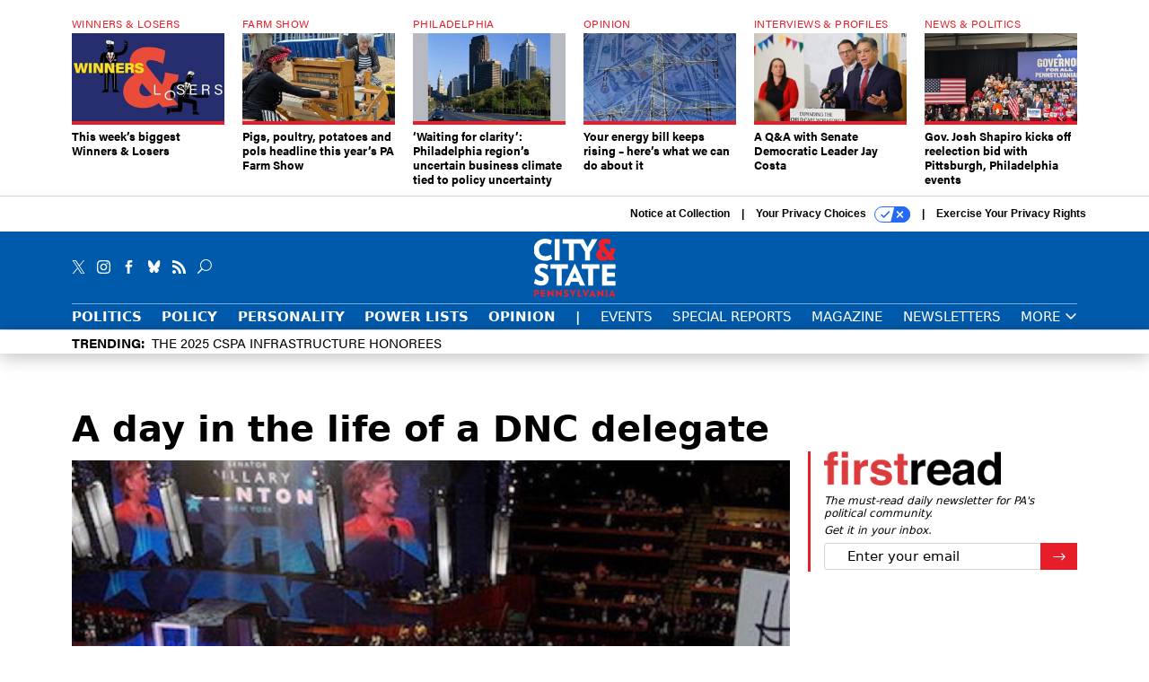

--- FILE ---
content_type: text/html; charset=utf-8
request_url: https://www.cityandstatepa.com/politics/2016/07/day-life-dnc-delegate/365348/
body_size: 25302
content:



<!DOCTYPE html>
<html lang="en">
  <head>
    <meta charset="utf-8">
    <meta http-equiv="X-UA-Compatible" content="IE=Edge;chrome=1"/>
    <meta name="viewport" content="width=device-width, initial-scale=1.0, maximum-scale=1.0, shrink-to-fit=no">
    
    

    <link rel="apple-touch-icon" sizes="180x180" href="/apple-touch-icon.png">
    <link rel="icon" type="image/png" sizes="32x32" href="/favicon-32x32.png">
    <link rel="icon" type="image/png" sizes="16x16" href="/favicon-16x16.png">
    <link rel="manifest" href="/site.webmanifest">

    
      <!-- Google Tag Manager -->
<script>(function(w,d,s,l,i){w[l]=w[l]||[];w[l].push({'gtm.start':
new Date().getTime(),event:'gtm.js'});var f=d.getElementsByTagName(s)[0],
j=d.createElement(s),dl=l!='dataLayer'?'&l='+l:'';j.async=true;j.src=
'https://www.googletagmanager.com/gtm.js?id='+i+dl;f.parentNode.insertBefore(j,f);
})(window,document,'script','dataLayer','GTM-KV76V7F');</script>
<!-- End Google Tag Manager -->


    

    <meta name="google-site-verification" content="O-0li0EE8W7UlXELmgP5n5K4vcSIhmgtD44p1EytEIY" />

    <title>A day in the life of a DNC delegate - City &amp; State Pennsylvania</title>

    <meta name="keywords" content=""/>
    <meta name="description" content=""/>

    
    <meta property="og:site_name" content="City &amp; State PA"/>

    <meta property="og:description" content=""/>

    <meta property="og:title" content="A day in the life of a DNC delegate"/>

    <meta property="og:url" content="https://www.cityandstatepa.com/politics/2016/07/day-life-dnc-delegate/365348/"/>

    <meta property="og:image" content="https://cdn.cityandstatepa.com/media/img/cd/2022/04/07/0720_635757588/open-graph.jpg"/>

    <meta property="og:type" content="article"/>


    
    <meta property="fb:pages" content="187714067110"/>
    <meta property="article:publisher" content="https://www.facebook.com/cityandstatepa"/>
    <meta property="fb:admins" content="578600878"/>
    <meta property="fb:app_id" content="882043876398245"/>

    <script type="application/ld+json">
{"url": "https://www.cityandstatepa.com", "@context": "http://schema.org", "@type": "Organization", "sameAs": ["https://www.facebook.com/cityandstatepa", "https://x.com/CityAndStatePA", "https://www.linkedin.com/company/city-&-state"], "name": "City & State Pennsylvania"}
</script>

    
      <script type="application/ld+json">
{"mainEntityOfPage": "https://www.cityandstatepa.com/politics/2016/07/day-life-dnc-delegate/365348/", "dateModified": "2022-04-07T16:12:28", "description": null, "publisher": {"@type": "Organization", "name": "City & State Pennsylvania"}, "headline": "A day in the life of a DNC delegate", "@context": "http://schema.org", "image": {"url": "https://cdn.cityandstatepa.com/media/img/cd/2022/04/07/0720_635757588/route-fifty-lead-image.jpg?1649361857", "width": 1200, "@type": "ImageObject", "height": 550}, "author": {"url": "/voices/natalie-pompilio/23052/", "@type": "Person", "name": "Natalie Pompilio"}, "@type": "Article", "datePublished": "2016-07-20T15:18:00"}
</script>
    

    

    
  
    <meta name="pubdate" content="2016-07-20T19:18:00+00:00"/>
  

  


    
      <link rel="canonical" href="https://www.cityandstatepa.com/politics/2016/07/day-life-dnc-delegate/365348/"/>
    

    
  <link rel="preconnect" href="https://fonts.googleapis.com">
  <link rel="preconnect" href="https://fonts.gstatic.com" crossorigin>
  <link href="https://fonts.googleapis.com/css2?family=PT+Serif:ital,wght@0,400;0,700;1,400;1,700&display=swap" rel="stylesheet">
  <link rel="stylesheet" href="https://use.typekit.net/xhd8pjr.css">
<link href="https://fonts.googleapis.com/css2?family=Lobster&display=swap" rel="stylesheet">


    
    
    
    <link href="/static/base/third_party/bootstrap/bootstrap-4/css/base-bootstrap.css" rel="stylesheet" type="text/css"/>

    
  

<link rel="stylesheet" href="/static/compressed/django/css/cspa-22ce3201b5c4.css" type="text/css" />



    
    

    
        
  <script type="text/javascript">var _iub = _iub || {};
    _iub.cons_instructions = _iub.cons_instructions || [];
     _iub.cons_instructions.push(["init", {api_key: "XKdxxVDazFfn0nT4Evy2nxhkgm1nTtA9"}]);</script>
     <script type="text/javascript" src="https://cdn.iubenda.com/cons/iubenda_cons.js" async></script>



        
          
<script async type="text/javascript" src="https://securepubads.g.doubleclick.net/tag/js/gpt.js" class="_iub_cs_activate" data-iub-purposes="5"></script>
<script type="text/javascript">
  window.googletag = window.googletag || { cmd: [] };

  var GEMG = GEMG || {};
  (function(){
    GEMG.GPT = {
      ad_unit: '/617/cityandstatepa.com/section_politics/content/pid_365348',
      base_ad_unit: '/617/cityandstatepa.com',
      targeting: {
        page: {
          
          'post_id': ['365348'],
          
          'primary_category': ['politics'],
          
          'categories': ['politics'],
          
          'referring_domain': ['Typed/Bookmarked']
          
        },
        slot: {}
      }
    };
  })();
</script>

        

        

        <script type="text/javascript">
          var GEMG = GEMG || {};

          GEMG.STATIC_ROOT = "/static/";
          GEMG.NON_CDN_STATIC_URL = "/static/";

        </script>

        
  


<script type="text/javascript" src="/static/compressed/django/js/59bd7c0e4893.js"></script>


  <script async type="module" src="/static/base/js/frontend-lib/dist/app.js?v=20.25.0"></script>



        <script>
          svg4everybody({
              
          });
        </script>

      <!--[if IE]>
      <script type="text/javascript" src="/static/base/js/ie.js?v=20.25.0"></script>
      <![endif]-->

      
        
          

<!-- Global site tag (gtag.js) - Google Analytics -->
<script async src="https://www.googletagmanager.com/gtag/js?id=G-EH9MY72RY3"></script>
<script>
  GEMG.GoogleAnalytics = (GEMG.GoogleAnalytics || {});
  GEMG.GoogleAnalytics.Base = (GEMG.GoogleAnalytics.Base || {});
  GEMG.GoogleAnalytics.Config = {"tracking_ga4_id": "G-EH9MY72RY3", "tag_manager_id": "GTM-KV76V7F", "has_old_interstitial": false};

  window.dataLayer = window.dataLayer || [];
  function gtag(){dataLayer.push(arguments);}
  gtag('js', new Date());

  var oref = GEMG.URL.getUrlParam('oref');

  
    var params = {"site_section": "Politics", "publish_weekday": 3, "topics": null, "original_title": "A day in the life of a DNC delegate", "word_count": 1911, "date_published": "Jul 20, 2016 03:18 PM", "days_since_publication": 3467, "page_type": "post", "authors": "Natalie Pompilio", "organization": "City \u0026 State Pennsylvania", "content_id": "post_manager.post.365348", "image_count": 4};
    params.custom_map = GEMG.GoogleAnalytics.Base.CUSTOM_MAP
    if (oref) {
      params.referring_module = oref;
    }
    gtag('config', 'G-EH9MY72RY3', params);
  


</script>

        
      

      
        
          

<!-- Global site Chartbeat -->
<script type="text/javascript">
  (function() {
    /** CONFIGURATION START **/
    var _sf_async_config = window._sf_async_config = (window._sf_async_config || {});
    _sf_async_config.uid = 67132;
    _sf_async_config.domain = 'cityandstatepa.com';
    _sf_async_config.flickerControl = false;
    _sf_async_config.useCanonical = true;
    _sf_async_config.useCanonicalDomain = true;
    _sf_async_config.sections = 'Politics';
    _sf_async_config.authors = 'Natalie Pompilio';
    /** CONFIGURATION END **/
    function loadChartbeat() {
        var e = document.createElement('script');
        var n = document.getElementsByTagName('script')[0];
        e.type = 'text/javascript';
        e.async = true;
        e.src = '//static.chartbeat.com/js/chartbeat.js';
        n.parentNode.insertBefore(e, n);
    }
    loadChartbeat();
  })();
</script>
<script async src="//static.chartbeat.com/js/chartbeat_mab.js"></script>

        
      

      <script>
  !(function () {
    var analytics = (window.analytics = window.analytics || []);
    if (!analytics.initialize)
      if (analytics.invoked)
        window.console &&
          console.error &&
          console.error("Segment snippet included twice.");
      else {
        analytics.invoked = !0;
        analytics.methods = [
          "trackSubmit",
          "trackClick",
          "trackLink",
          "trackForm",
          "pageview",
          "identify",
          "reset",
          "group",
          "track",
          "ready",
          "alias",
          "debug",
          "page",
          "once",
          "off",
          "on",
          "addSourceMiddleware",
          "addIntegrationMiddleware",
          "setAnonymousId",
          "addDestinationMiddleware",
        ];
        analytics.factory = function (e) {
          return function () {
            var t = Array.prototype.slice.call(arguments);
            t.unshift(e);
            analytics.push(t);
            return analytics;
          };
        };
        for (var e = 0; e < analytics.methods.length; e++) {
          var key = analytics.methods[e];
          analytics[key] = analytics.factory(key);
        }
        analytics.load = function (key, e) {
          var t = document.createElement("script");
          t.type = "text/javascript";
          t.async = !0;
          t.src =
            "https://cdn.segment.com/analytics.js/v1/" +
            key +
            "/analytics.min.js";
          var n = document.getElementsByTagName("script")[0];
          n.parentNode.insertBefore(t, n);
          analytics._loadOptions = e;
        };
        analytics._writeKey = "gH17iqc2wKwGLbK2XVmzhgACxr7Jippm";
        analytics.SNIPPET_VERSION = "4.15.3";
        analytics.load("gH17iqc2wKwGLbK2XVmzhgACxr7Jippm");
      }
  })();
</script>


      
        <script async src="https://pub.doubleverify.com/dvtag/35293539/DV1478738/pub.js"></script>
        <script>
          window.onDvtagReady = function (callback, timeout = 750) {
           window.dvtag = window.dvtag || {}
           dvtag.cmd = dvtag.cmd || []
           const opt = { callback, timeout, timestamp: new Date().getTime() }
           dvtag.cmd.push(function () { dvtag.queueAdRequest(opt) })
           setTimeout(function () {
            const cb = opt.callback
            opt.callback = null
            if (cb) cb()
           }, timeout)
          }
        </script>
      
    

    

    
    
<meta name="sailthru.author" content="Natalie Pompilio"/>

<meta name="sailthru.date" content="2016-07-20T19:18:00Z"/>




<meta name="sailthru.title" content="A day in the life of a DNC delegate"/>

<meta name="sailthru.tags" content="channel-politics,type-story,length-long,site-cspa"/>

<meta name="sailthru.images.full" content="https://cdn.cityandstatepa.com/media/img/cd/2022/04/07/0720_635757588/original.jpg"/>

<meta name="sailthru.images.thumb" content="https://cdn.cityandstatepa.com/media/img/cd/2022/04/07/0720_635757588/sailthru-thumbnail.jpg"/>


    

    
  <script type="text/javascript">
    var disqus_shortname = 'unused';
    var disqus_identifier = 'post_365348';
    var disqus_url = 'https://www.cityandstatepa.com/politics/2016/07/day-life-dnc-delegate/365348/';
</script>

  <script>window.twttr = (function(d, s, id) {
  var js, fjs = d.getElementsByTagName(s)[0],
    t = window.twttr || {};
  if (d.getElementById(id)) return t;
  js = d.createElement(s);
  js.id = id;
  js.src = "https://platform.x.com/widgets.js";
  fjs.parentNode.insertBefore(js, fjs);

  t._e = [];
  t.ready = function(f) {
    t._e.push(f);
  };

  return t;
}(document, "script", "twitter-wjs"));</script>


  



    
      <script src="https://www.google.com/recaptcha/api.js" async defer></script>

    
  </head>

  <body class="no-js  post-page skybox-mobile-top">
    <script>
      
      document.body.className = document.body.className.replace("no-js ","");
    </script>

    
      <!-- Google Tag Manager (noscript) -->
<noscript><iframe src="https://www.googletagmanager.com/ns.html?id=GTM-KV76V7F"
height="0" width="0" style="display:none;visibility:hidden"></iframe></noscript>
<!-- End Google Tag Manager (noscript) -->


    

    
      
  



<aside class="interstitial js-interstitial interstitial-mobile-disabled">
  <div class="interstitial-ad-container ad-container">
    <header class="interstitial-ad-header">
      <img src="/static/cspa/images/cspa-logo.svg" class="interstitial-logo" alt="City & State Pennsylvania">
    </header>
    <div class="interstitial-ad-body">
      <div class="interstitial-ad-content">
        <div class="js-interstitial-desktop d-none d-xl-block">
          
<div
  
  class="ad ad-None" class="_iub_cs_activate" data-iub-purposes="5"
>
  <div class="ad-container">
    
    

  
    
      <script
        class="ad-stub ad-stub-desktop"
        data-ad-unit="/617/cityandstatepa.com/welcome"
        data-ad-sizes="interstitial"
        
        
          data-ad-template="advert_slot_only"
        
        
          data-ad-targeting='a9e92abe-fc8c-4940-aa80-d41163e1bcf0'
        
        
      >
      
        GEMG.GPT.targeting.slot['a9e92abe-fc8c-4940-aa80-d41163e1bcf0'] = {
        
          'level': [
            '0'
          ]
        
        };
      
      </script>
    
  

  
    
      <noscript class="ad-noscript">
        
          <a href="https://pubads.g.doubleclick.net/gampad/jump?sz=interstitial&amp;c=973114340&amp;iu=%2F617%2Fcityandstatepa.com%2Fwelcome&amp;t=noscript%3Dtrue%26referring_domain%3DTyped%252FBookmarked%26level%3D0">
            <img src="https://pubads.g.doubleclick.net/gampad/ad?sz=interstitial&amp;c=973114340&amp;iu=%2F617%2Fcityandstatepa.com%2Fwelcome&amp;t=noscript%3Dtrue%26referring_domain%3DTyped%252FBookmarked%26level%3D0"/>
          </a>
        
      </noscript>
    
  


  </div>
</div>


        </div>

        <div class="js-interstitial-tablet d-none d-md-block d-xl-none">
          
<div
  
  class="ad ad-None" class="_iub_cs_activate" data-iub-purposes="5"
>
  <div class="ad-container">
    
    

  
    
      <script
        class="ad-stub ad-stub-tablet"
        data-ad-unit="/617/cityandstatepa.com/welcome"
        data-ad-sizes="interstitial"
        
          data-ad-size-mapping="interstitial"
        
        
          data-ad-template="advert_slot_only"
        
        
          data-ad-targeting='8867970e-51bc-4ce3-8edc-16e7d4aac1af'
        
        
      >
      
        GEMG.GPT.targeting.slot['8867970e-51bc-4ce3-8edc-16e7d4aac1af'] = {
        
          'level': [
            '1'
          ]
        
        };
      
      </script>
    
  

  
    
      <noscript class="ad-noscript">
        
          <a href="https://pubads.g.doubleclick.net/gampad/jump?tile=1&amp;sz=interstitial&amp;c=561418229&amp;iu=%2F617%2Fcityandstatepa.com%2Fwelcome&amp;t=noscript%3Dtrue%26referring_domain%3DTyped%252FBookmarked%26level%3D1">
            <img src="https://pubads.g.doubleclick.net/gampad/ad?tile=1&amp;sz=interstitial&amp;c=561418229&amp;iu=%2F617%2Fcityandstatepa.com%2Fwelcome&amp;t=noscript%3Dtrue%26referring_domain%3DTyped%252FBookmarked%26level%3D1"/>
          </a>
        
      </noscript>
    
  


  </div>
</div>


        </div>

        <div class="js-interstitial-mobile d-md-none">
          
<div
  
  class="ad ad-None" class="_iub_cs_activate" data-iub-purposes="5"
>
  <div class="ad-container">
    
    

  
    
      <script
        class="ad-stub ad-stub-mobile"
        data-ad-unit="/617/cityandstatepa.com/welcome"
        data-ad-sizes="block"
        
        
          data-ad-template="ad_plain"
        
        
          data-ad-targeting='73f5b6fe-f06a-46c3-946c-d8838181f776'
        
        
      >
      
        GEMG.GPT.targeting.slot['73f5b6fe-f06a-46c3-946c-d8838181f776'] = {
        
          'level': [
            '2'
          ]
        
        };
      
      </script>
    
  

  
    
      <noscript class="ad-noscript">
        
          <a href="https://pubads.g.doubleclick.net/gampad/jump?tile=2&amp;sz=300x250&amp;c=909939193&amp;iu=%2F617%2Fcityandstatepa.com%2Fwelcome&amp;t=noscript%3Dtrue%26referring_domain%3DTyped%252FBookmarked%26level%3D2">
            <img src="https://pubads.g.doubleclick.net/gampad/ad?tile=2&amp;sz=300x250&amp;c=909939193&amp;iu=%2F617%2Fcityandstatepa.com%2Fwelcome&amp;t=noscript%3Dtrue%26referring_domain%3DTyped%252FBookmarked%26level%3D2"/>
          </a>
        
      </noscript>
    
  


  </div>
</div>


        </div>
      </div>
    </div>
    <footer class="interstitial-ad-footer">
      <button class="interstitial-continue-btn js-interstitial-continue-btn">
        <span class="interstitial-continue-btn-text">
          Continue to the site<span class="interstitial-timer js-interstitial-timer"></span> <i class="fa fa-caret-right"></i>
        </span>
      </button>
    </footer>
  </div>
</aside>


    

    
  <script>
    var GEMG = window.GEMG || {};
    GEMG.Page = GEMG.Page || {};
    GEMG.Page.Config = {
    
        SPMSiteTag: "site-cspa",
        SPMModules: ["cspa_recommended"],

        recForYouTheme: "promo-theme-plain",
        recForYouTitle: "Recommended for You",

        orefs: {
            infiniteScroll: "cspa-next-story"
        },

        recForYouOref: "cspa-rec-for-you",
        siteId: 'cspa_id'

    

    };
</script>

  <script>
    (function() {
      var interstitial = new CSPA.GPT.Interstitial();
      
  
    
        var suppressInterstitial = false;
      
  

      interstitial.init(suppressInterstitial);
    })();
  </script>


    
      <script>
  window.fbAsyncInit = function() {
    FB.init({
      appId      : '882043876398245',
      autoLogAppEvents : true,
      xfbml      : true,
      version    : 'v2.11'
    });
  };

  (function(d, s, id){
     var js, fjs = d.getElementsByTagName(s)[0];
     if (d.getElementById(id)) {return;}
     js = d.createElement(s); js.id = id;
     js.src = "https://connect.facebook.net/en_US/sdk.js";
     fjs.parentNode.insertBefore(js, fjs);
   }(document, 'script', 'facebook-jssdk'));
</script>

    

    <a accesskey="S" class="accessibility" href="#main">Skip to Content</a>

    


    
  <section class="l-before-top-nav d-none d-md-block">

    
  <div class="l-spacing-1rem-up">
    



<div class="container">
  <div
    class="skybox row js-sky-earth-box"
    data-position="article-top"
    data-spritesheet="/static/base/svg/spritesheet.svg"
  >
    
      <div
        
          class="d-none d-md-block col-md-3 col-lg-2"
        
      >
        


<aside
  
    class="skybox-item"
  
>
  <a
    class="skybox-link"
    href="/personality/2026/01/weeks-biggest-winners-losers-january-15-2026/410735/?oref=cspa-skybox-post"
    
  >
    
      <span class="skybox-label">Winners &amp; Losers</span>
    

    <div class="skybox-image-container"><img class="skybox-img" src="https://cdn.cityandstatepa.com/media/img/cd/2026/01/15/winners_losers_pa_logo/261x157.jpg?1768512200" alt=""/></div>
    

    <span class="skybox-text">This week’s biggest Winners &amp; Losers</span>
  </a>
  
</aside>

      </div>
    
      <div
        
          class="d-none d-md-block col-md-3 col-lg-2"
        
      >
        


<aside
  
    class="skybox-item"
  
>
  <a
    class="skybox-link"
    href="/politics/2026/01/pigs-poultry-potatoes-and-pols-headline-years-pa-farm-show/410695/?oref=cspa-skybox-post"
    
  >
    
      <span class="skybox-label">Farm Show</span>
    

    <div class="skybox-image-container"><img class="skybox-img" src="https://cdn.cityandstatepa.com/media/img/cd/2026/01/14/Weavers_compete_at_the_Farm_Show_Hilary_Danailova/261x157.jpg?1768431752" alt="Weavers compete at the Farm Show"/></div>
    

    <span class="skybox-text">Pigs, poultry, potatoes and pols headline this year’s PA Farm Show</span>
  </a>
  
</aside>

      </div>
    
      <div
        
          class="d-none d-md-block col-md-3 col-lg-2"
        
      >
        


<aside
  
    class="skybox-item"
  
>
  <a
    class="skybox-link"
    href="/policy/2026/01/waiting-clarity-philadelphia-regions-uncertain-business-climate-tied-policy-uncertainty/410683/?oref=cspa-skybox-post"
    
  >
    
      <span class="skybox-label">Philadelphia</span>
    

    <div class="skybox-image-container"><img class="skybox-img" src="https://cdn.cityandstatepa.com/media/img/cd/2026/01/14/Philadelphia_skyline_headline_pic/261x157.jpg?1768421206" alt="Philadelphia Skyline"/></div>
    

    <span class="skybox-text">‘Waiting for clarity’: Philadelphia region’s uncertain business climate tied to policy uncertainty</span>
  </a>
  
</aside>

      </div>
    
      <div
        
          class="d-none d-md-block col-md-3 col-lg-2"
        
      >
        


<aside
  
    class="skybox-item"
  
>
  <a
    class="skybox-link"
    href="/opinion/2026/01/your-energy-bill-keeps-rising-heres-what-we-can-do-about-it/410690/?oref=cspa-skybox-post"
    
  >
    
      <span class="skybox-label">Opinion</span>
    

    <div class="skybox-image-container"><img class="skybox-img" src="https://cdn.cityandstatepa.com/media/img/cd/2026/01/14/GettyImages_2201915274_headline/261x157.jpg?1768429061" alt=""/></div>
    

    <span class="skybox-text">Your energy bill keeps rising – here’s what we can do about it</span>
  </a>
  
</aside>

      </div>
    
      <div
        
          class="d-none d-lg-block col-lg-2"
        
      >
        


<aside
  
    class="skybox-item"
  
>
  <a
    class="skybox-link"
    href="/personality/2026/01/q-senate-democratic-leader-jay-costa/410620/?oref=cspa-skybox-post"
    
  >
    
      <span class="skybox-label">Interviews &amp; Profiles</span>
    

    <div class="skybox-image-container"><img class="skybox-img" src="https://cdn.cityandstatepa.com/media/img/cd/2026/01/12/Jay_Costa_headline-1/261x157.jpg?1768248659" alt="State Sen. Jay Costa speaks at Riverview Children&#39;s Center in Verona on Dec. 1, 2025. "/></div>
    

    <span class="skybox-text">A Q&amp;A with Senate Democratic Leader Jay Costa</span>
  </a>
  
</aside>

      </div>
    
      <div
        
          class="d-none d-lg-block col-lg-2"
        
      >
        


<aside
  
    class="skybox-item"
  
>
  <a
    class="skybox-link"
    href="/politics/2026/01/gov-josh-shapiro-kicks-reelection-bid-pittsburgh-philadelphia-events/410574/?oref=cspa-skybox-post"
    
  >
    
      <span class="skybox-label">News &amp; Politics</span>
    

    <div class="skybox-image-container"><img class="skybox-img" src="https://cdn.cityandstatepa.com/media/img/cd/2026/01/08/IMG_5643/261x157.jpg?1767934911" alt="Gov. Josh Shapiro, at lectern, launched his reelection bid in Philadelphia on Thursday night."/></div>
    

    <span class="skybox-text">Gov. Josh Shapiro kicks off reelection bid with Pittsburgh, Philadelphia events</span>
  </a>
  
</aside>

      </div>
    

    <div class="owl-carousel skybox-carousel col-xs-12 d-md-none">
      
        <div class="skybox-carousel-item" data-internal-position="0">
          


<aside
  
    class="skybox-item"
  
>
  <a
    class="skybox-link"
    href="/personality/2026/01/weeks-biggest-winners-losers-january-15-2026/410735/?oref=cspa-skybox-post"
    
  >
    
      <span class="skybox-label">Winners &amp; Losers</span>
    

    <div class="skybox-image-container"><img class="skybox-img" src="https://cdn.cityandstatepa.com/media/img/cd/2026/01/15/winners_losers_pa_logo/261x157.jpg?1768512200" alt=""/></div>
    

    <span class="skybox-text">This week’s biggest Winners &amp; Losers</span>
  </a>
  
</aside>

        </div>
      
        <div class="skybox-carousel-item" data-internal-position="1">
          


<aside
  
    class="skybox-item"
  
>
  <a
    class="skybox-link"
    href="/politics/2026/01/pigs-poultry-potatoes-and-pols-headline-years-pa-farm-show/410695/?oref=cspa-skybox-post"
    
  >
    
      <span class="skybox-label">Farm Show</span>
    

    <div class="skybox-image-container"><img class="skybox-img" src="https://cdn.cityandstatepa.com/media/img/cd/2026/01/14/Weavers_compete_at_the_Farm_Show_Hilary_Danailova/261x157.jpg?1768431752" alt="Weavers compete at the Farm Show"/></div>
    

    <span class="skybox-text">Pigs, poultry, potatoes and pols headline this year’s PA Farm Show</span>
  </a>
  
</aside>

        </div>
      
        <div class="skybox-carousel-item" data-internal-position="2">
          


<aside
  
    class="skybox-item"
  
>
  <a
    class="skybox-link"
    href="/policy/2026/01/waiting-clarity-philadelphia-regions-uncertain-business-climate-tied-policy-uncertainty/410683/?oref=cspa-skybox-post"
    
  >
    
      <span class="skybox-label">Philadelphia</span>
    

    <div class="skybox-image-container"><img class="skybox-img" src="https://cdn.cityandstatepa.com/media/img/cd/2026/01/14/Philadelphia_skyline_headline_pic/261x157.jpg?1768421206" alt="Philadelphia Skyline"/></div>
    

    <span class="skybox-text">‘Waiting for clarity’: Philadelphia region’s uncertain business climate tied to policy uncertainty</span>
  </a>
  
</aside>

        </div>
      
        <div class="skybox-carousel-item" data-internal-position="3">
          


<aside
  
    class="skybox-item"
  
>
  <a
    class="skybox-link"
    href="/opinion/2026/01/your-energy-bill-keeps-rising-heres-what-we-can-do-about-it/410690/?oref=cspa-skybox-post"
    
  >
    
      <span class="skybox-label">Opinion</span>
    

    <div class="skybox-image-container"><img class="skybox-img" src="https://cdn.cityandstatepa.com/media/img/cd/2026/01/14/GettyImages_2201915274_headline/261x157.jpg?1768429061" alt=""/></div>
    

    <span class="skybox-text">Your energy bill keeps rising – here’s what we can do about it</span>
  </a>
  
</aside>

        </div>
      
        <div class="skybox-carousel-item" data-internal-position="4">
          


<aside
  
    class="skybox-item"
  
>
  <a
    class="skybox-link"
    href="/personality/2026/01/q-senate-democratic-leader-jay-costa/410620/?oref=cspa-skybox-post"
    
  >
    
      <span class="skybox-label">Interviews &amp; Profiles</span>
    

    <div class="skybox-image-container"><img class="skybox-img" src="https://cdn.cityandstatepa.com/media/img/cd/2026/01/12/Jay_Costa_headline-1/261x157.jpg?1768248659" alt="State Sen. Jay Costa speaks at Riverview Children&#39;s Center in Verona on Dec. 1, 2025. "/></div>
    

    <span class="skybox-text">A Q&amp;A with Senate Democratic Leader Jay Costa</span>
  </a>
  
</aside>

        </div>
      
        <div class="skybox-carousel-item" data-internal-position="5">
          


<aside
  
    class="skybox-item"
  
>
  <a
    class="skybox-link"
    href="/politics/2026/01/gov-josh-shapiro-kicks-reelection-bid-pittsburgh-philadelphia-events/410574/?oref=cspa-skybox-post"
    
  >
    
      <span class="skybox-label">News &amp; Politics</span>
    

    <div class="skybox-image-container"><img class="skybox-img" src="https://cdn.cityandstatepa.com/media/img/cd/2026/01/08/IMG_5643/261x157.jpg?1767934911" alt="Gov. Josh Shapiro, at lectern, launched his reelection bid in Philadelphia on Thursday night."/></div>
    

    <span class="skybox-text">Gov. Josh Shapiro kicks off reelection bid with Pittsburgh, Philadelphia events</span>
  </a>
  
</aside>

        </div>
      
    </div>

  </div>
</div>


  </div>


    <div class="js-article-top-ad js-top-ad advert-plain-gray">
      
<div
  
  class="ad ad-None" class="_iub_cs_activate" data-iub-purposes="5"
>
  <div class="ad-container">
    
    

  
    
      <script
        class="ad-stub ad-stub-desktop"
        data-ad-unit="/617/cityandstatepa.com/section_politics/content/pid_365348"
        data-ad-sizes="billboard,leaderboard"
        
        
        
          data-ad-targeting='e48359de-45b8-4574-9812-dcbd6839132e'
        
        
      >
      
        GEMG.GPT.targeting.slot['e48359de-45b8-4574-9812-dcbd6839132e'] = {
        
          'level': [
            '3'
          ],
        
          'topics': [],
        
          'post_id': [
            '365348'
          ],
        
          'keywords': [],
        
          'primary_category': [
            'politics'
          ],
        
          'categories': [
            'politics'
          ]
        
        };
      
      </script>
    
  

  
    
  


  </div>
</div>


      
<div
  
  class="ad ad-None" class="_iub_cs_activate" data-iub-purposes="5"
>
  <div class="ad-container">
    
    

  
    
      <script
        class="ad-stub ad-stub-tablet"
        data-ad-unit="/617/cityandstatepa.com/section_politics/content/pid_365348"
        data-ad-sizes="leaderboard"
        
          data-ad-size-mapping="tablet_top_ad"
        
        
        
          data-ad-targeting='28b7cd0b-ddfa-4dea-9ed4-647918df85eb'
        
        
      >
      
        GEMG.GPT.targeting.slot['28b7cd0b-ddfa-4dea-9ed4-647918df85eb'] = {
        
          'level': [
            '4'
          ],
        
          'topics': [],
        
          'post_id': [
            '365348'
          ],
        
          'keywords': [],
        
          'primary_category': [
            'politics'
          ],
        
          'categories': [
            'politics'
          ]
        
        };
      
      </script>
    
  

  
    
  


  </div>
</div>


    </div>

  </section>


    <div id="wrapper">
      <!-- homepage takeover -->
      
      
        

        
  


<div id="alt-navbar-placeholder">
  <div id="header" class="alt-navbar">
    

<div class="iub-privacy container">
<div class="row justify-content-end">
    <ul class="iub-privacy-list">
        <li class="iub-privacy-divider iub-privacy-item">
            <button class="iub-privacy-link iubenda-cs-uspr-link">Notice at Collection</button>
        </li>
        <li class="iub-privacy-divider iub-privacy-item">
            <button class="iub-privacy-link iubenda-cs-preferences-link">
                Your Privacy Choices   <svg
    
    class="iub-privacy-icon"
    aria-hidden="true"
  >
    <use xlink:href="/static/base/svg/spritesheet.svg?v=20.25.0#icon-privacy-choice"/>
  </svg>
            </button>
        </li>
        <li class="iub-privacy-item"><a id="iub-privacy-rights-link" class="iub-privacy-link" href="https://www.govexec.com/exercise-your-rights/">Exercise Your Privacy Rights</a></li>
    </ul>
    </div>
</div>



    <div class="alt-navbar-top-area">
      <div class="container">
        <div class="row top-row-nav">
          <div class="col-12">
            <ul class="social-options social-options-nav">
              <li class="social-options-item">
                <a href="https://x.com/CityAndStatePA" target="_blank">
                    <svg
    
    class="social-options-svg"
    
  >
    <use xlink:href="/static/base/svg/spritesheet.svg?v=20.25.0#icon-x-2"/>
  </svg>
                </a>
              </li>
              <li class="social-options-item">
                <a href="https://www.instagram.com/cityandstatepa/" target="_blank">
                    <svg
    
    class="social-options-svg"
    
  >
    <use xlink:href="/static/base/svg/spritesheet.svg?v=20.25.0#instagram-logo"/>
  </svg>
                </a>
              </li>
              <li class="social-options-item">
                <a href="https://www.facebook.com/cityandstatepa" target="_blank">
                    <svg
    
    class="social-options-svg"
    
  >
    <use xlink:href="/static/base/svg/spritesheet.svg?v=20.25.0#icon-facebook-2"/>
  </svg>
                </a>
              </li>
              <li class="social-options-item">
                <a href="https://bsky.app/profile/cityandstatepa.bsky.social" target="_blank">
                  <img src="/static/cspa/images/bluesky-icon-white.svg" class="social-options-svg" alt="CSPA Bluesky">
                </a>
              </li>
              <li class="social-options-item">
                <a href="/rss/all/" target="_blank">
                    <svg
    
    class="social-options-svg"
    
  >
    <use xlink:href="/static/base/svg/spritesheet.svg?v=20.25.0#icon-rss-2"/>
  </svg>
                </a>
              </li>
              <li class="social-options-item search-item">
                

<div class="search-box-2">
  <div class="search-box-2-inner">
    <button type="button" class="search-box-2-expand-btn icon-button">
        <svg
    
    class="search-box-2-mag-svg"
    
  >
    <use xlink:href="/static/base/svg/spritesheet.svg?v=20.25.0#icon-search"/>
  </svg>
    </button>
    <form class="search-box-2-input-holder" action="/search/">
      <input class="search-box-2-input" type="text" name="q" placeholder="Search" required>
      <button type="submit" class="search-box-2-submit">
          <svg
    
    class="search-box-2-submit-svg"
    
  >
    <use xlink:href="/static/base/svg/spritesheet.svg?v=20.25.0#icon-arrow-right-1b"/>
  </svg>
      </button>
    </form>
    <button type="button" class="search-box-2-close-btn icon-button">
        <svg
    
    class="search-box-2-close-svg"
    
  >
    <use xlink:href="/static/base/svg/spritesheet.svg?v=20.25.0#icon-close"/>
  </svg>
    </button>
  </div>
</div>

              </li>
            </ul>
            <a href="/?oref=cspa-nav" class="alt-navbar-logo-link">
              <img src="/static/cspa/images/cspa-logo.svg" class="alt-navbar-logo-svg" alt="City & State Pennsylvania">
              <img src="/static/cspa/images/cspa-logo.svg" class="alt-navbar-small-logo-svg" alt="City & State Pennsylvania">
            </a>
          </div>
        </div>
        <div class="row bottom-row-nav">
          <div class="col-12">
            


<ul class="nav-links nav-links-main border-nav-links js-primary-nav-bar">
  <li class="nav-links-item">
    <a class="nav-links-link" href="/politics/?oref=cspa-nav">Politics</a>
  </li>
  <li class="nav-links-item">
    <a class="nav-links-link" href="/policy/?oref=cspa-nav">Policy</a>
  </li>
  <li class="nav-links-item">
    <a class="nav-links-link" href="/personality/?oref=cspa-nav">Personality</a>
  </li>
  <li class="nav-links-item">
    <a class="nav-links-link" href="/power-lists/?oref=cspa-nav">Power Lists</a>
  </li>
  <li class="nav-links-item">
    <a class="nav-links-link" href="/opinion/?oref=cspa-nav">Opinion</a>
  </li>
  <li class="nav-links-item nav-links-link">
    |
  </li>
  <li class="nav-links-item">
    <a class="nav-links-link light-weight" href="/events/?oref=cspa-nav">Events</a>
  </li>
  <li class="nav-links-item">
    <a class="nav-links-link light-weight" href="/special-report/?oref=cspa-nav">Special Reports</a>
  </li>
  <li class="nav-links-item">
    <a class="nav-links-link light-weight" href="/magazine/?oref=cspa-nav">Magazine</a>
  </li>
  <li class="nav-links-item">
    <a class="nav-links-link light-weight" href="/newsletters/?oref=cspa-nav">Newsletters</a>
  </li>
  <li class="bottom-bar-link-item bottom-bar-link-item-more">
    <button class="slim-link-button bottom-bar-link bottom-bar-menu-btn alt-navbar-menu-btn">
      More
        <svg
    
    class="slim-link-button-svg bottom-bar-link-svg menu-inactive"
    
  >
    <use xlink:href="/static/base/svg/spritesheet.svg?v=20.25.0#icon-carrot-down"/>
  </svg>
        <svg
    
    class="slim-link-button-svg bottom-bar-link-svg menu-active"
    
  >
    <use xlink:href="/static/base/svg/spritesheet.svg?v=20.25.0#icon-carrot-up"/>
  </svg>
    </button>
  </li>
</ul>

            <button class="alt-navbar-menu-btn hamburger hamburger--squeeze d-xl-none" type="button">
              <span class="hamburger-box">
                <span class="hamburger-inner"></span>
              </span>
            </button>
          </div>
        </div>

      </div>
    </div>
    <nav id="menu" class="menu">
  <div class="menu-inner">
    <div class="container">
      <div class="row">
        
  <div class="col-12 menu-site-links-main">
    <ul class="menu-links menu-main-links">
      <li class="search-item">
        

<div class="search-box-menu">
  <div class="search-box-menu-inner">
    <form class="search-box-menu-input-holder" action="/search/">
      <input class="search-box-menu-input" type="text" name="q" placeholder="Search" required>
      <button type="submit" class="search-box-menu-submit">
          <svg
    
    class="search-box-menu-mag-svg"
    
  >
    <use xlink:href="/static/base/svg/spritesheet.svg?v=20.25.0#icon-search"/>
  </svg>
      </button>
    </form>
  </div>
</div>

      </li>
      <li class="menu-link-item">
        <a class="menu-link" href="/politics/?oref=cspa-nav">Politics</a>
      </li>
      <li class="menu-link-item">
        <a class="menu-link" href="/policy/?oref=cspa-nav">Policy</a>
      </li>
      <li class="menu-link-item">
        <a class="menu-link" href="/personality/?oref=cspa-nav">Personality</a>
      </li>
      <li class="menu-link-item">
        <a class="menu-link" href="/power-lists/?oref=cspa-nav">Power Lists</a>
      </li>
      <li class="menu-link-item">
        <a class="menu-link" href="/opinion/?oref=cspa-nav">Opinion</a>
      </li>
    </ul>
  </div>


        

        
  <div class="col-12 menu-site-links-grp">
    <ul class="menu-links menu-main-links">
      <li class="menu-link-item">
        <div class="cspa-menu-divider"></div>
      </li>
      <li class="menu-link-item">
        <a class="menu-link" href="/events/?oref=cspa-nav">Events</a>
      </li>
      <li class="menu-link-item">
        <a class="menu-link" href="/special-report/?oref=cspa-nav">Special Reports</a>
      </li>
      <li class="menu-link-item">
        <a class="menu-link" href="/magazine/?oref=cspa-nav">Magazine</a>
      </li>
      <li class="menu-link-item">
        <a class="menu-link" href="/newsletters/?oref=cspa-nav">Newsletters</a>
      </li>
    </ul>
  </div>
  <div class="col-12 menu-site-links-cspa">
    <ul class="menu-links menu-main-links">
      <li class="menu-link-item d-xl-none">
        <div class="cspa-menu-divider"></div>
      </li>
      <li class="menu-link-item">
        <a class="menu-link" href="/health-policy/?oref=cspa-nav">Health Policy</a>
      </li>
    </ul>
  </div>
  <div class="col-12 menu-site-links-cspa">
    <ul class="menu-links menu-main-links">
      <li class="menu-link-item flyout-hide">
        <div class="cspa-menu-divider"></div>
      </li>
      <li class="menu-link-item">
        <div class="cspa-menu-divider"></div>
      </li>
      <li class="menu-link-item">
        <a class="menu-link" href="/subscription/?oref=cspa-nav">Subscribe</a>
      </li>
      <li class="menu-link-item">
        <a class="menu-link" href="/first-read/?oref=cspa-nav">First Read</a>
      </li>
      <li class="menu-link-item">
        <a class="menu-link" href="/resource-directory/?oref=cspa-nav">Resource Directory</a>
      </li>
      <li class="menu-link-item">
        <a class="menu-link" href="/about/?oref=cspa-nav">About</a>
      </li>
        <li class="menu-link-item">
        <a class="menu-link" href="/advertise/?oref=cspa-nav">Advertise</a>
      </li>
    </ul>
  </div>


        
          <div class="col-12 d-md-none">
            <div class="menu-divider rule-dots-1 dots-0-blue"></div>
          </div>
        

        <div class="col-12 d-md-none menu-social-options">
          
  <ul class="social-options social-options-menu">
    <li class="social-options-item">
      <a href="https://x.com/CityAndStatePA" target="_blank">
          <svg
    
    class="social-options-svg"
    
  >
    <use xlink:href="/static/base/svg/spritesheet.svg?v=20.25.0#icon-x-2"/>
  </svg>
      </a>
    </li>
    <li class="social-options-item">
      <a href="https://www.instagram.com/cityandstatepa/" target="_blank">
          <svg
    
    class="social-options-svg"
    
  >
    <use xlink:href="/static/base/svg/spritesheet.svg?v=20.25.0#instagram-logo"/>
  </svg>
      </a>
    </li>
    <li class="social-options-item">
      <a href="https://www.facebook.com/cityandstatepa" target="_blank">
          <svg
    
    class="social-options-svg"
    
  >
    <use xlink:href="/static/base/svg/spritesheet.svg?v=20.25.0#icon-facebook-2"/>
  </svg>
      </a>
    </li>
    <li class="social-options-item">
      <a href="https://bsky.app/profile/cityandstatepa.bsky.social" target="_blank">
        <img src="/static/cspa/images/bluesky-icon-white.svg" class="social-options-svg" alt="CSPA Bluesky">
      </a>
    </li>
    <li class="social-options-item">
      <a href="/rss/all/" target="_blank">
          <svg
    
    class="social-options-svg"
    
  >
    <use xlink:href="/static/base/svg/spritesheet.svg?v=20.25.0#icon-rss-2"/>
  </svg>
      </a>
    </li>
  </ul>

        </div>

        
          <div class="col-12 d-md-none">
            <div class="menu-divider rule-dots-1 dots-0-blue"></div>
          </div>
        

        
          

<div class="col-12 iub-privacy-menu">
    <ul class="iub-privacy-list">
      <li class="iub-privacy-divider iub-privacy-item">
          <button class="iub-privacy-link iubenda-cs-uspr-link" id="iub-notice-at-collection-btn">Notice at Collection</button>
      </li>
      <li class="iub-privacy-item">
          <button class="iub-privacy-link iubenda-cs-preferences-link" id="iub-privacy-choices-btn">
              Your Privacy Choices   <svg
    
    class="iub-privacy-icon"
    aria-hidden="true"
  >
    <use xlink:href="/static/base/svg/spritesheet.svg?v=20.25.0#icon-privacy-choice"/>
  </svg>
          </button>
      </li>
      <li class="iub-privacy-rights-link"><a id="iub-privacy-rights-menu-link" class="iub-privacy-link" href="https://www.govexec.com/exercise-your-rights/">Exercise Your Privacy Rights</a></li>
    </ul>
  </div>

        
        

      </div>
    </div>
  </div>
</nav>

    <div class="alt-navbar-bottom-area">
      <div class="container">
        <div class="row">
          <div class="col-12">
            <!-- closing </li> must be on same line -->
<ul class="divided-links divided-links-nav-trending js-trending-nav-bar">
  <li class="divided-links-item divided-links-item-title">Trending</li>
  
    <li class="divided-links-item">
      <a
        class="divided-links-link"
        href="/power-lists/2025/12/2025-cspa-infrastructure-honorees/410262/?oref=cspa-nav-trending"
        
        
      >The 2025 CSPA Infrastructure honorees</a></li>
  
</ul>

          </div>
        </div>
      </div>
    </div>
  </div>
</div>


        
        
  <div class="l-spacing-1rem-up">
    



<div class="container">
  <div
    class="skybox row js-sky-earth-box"
    data-position="article-top-mobile"
    data-spritesheet="/static/base/svg/spritesheet.svg"
  >
    <div class="skybox-mobile-post-carousel">
      <div id="skybox-mobile-post-item-container" class="skybox-mobile-post-item-container active2">
        
          
            <div class="skybox-mobile-post-column">
          
          <div class="skybox-mobile-post-item">
            


<aside
  
    class="skybox-item"
  
>
  <a
    class="skybox-link"
    href="/personality/2026/01/weeks-biggest-winners-losers-january-15-2026/410735/?oref=cspa-skybox-post-mobile"
    
  >
    <span class="skybox-text">This week’s biggest Winners &amp; Losers</span>
  </a>
  
</aside>

            <hr>
          </div>
          
        
          
          <div class="skybox-mobile-post-item">
            


<aside
  
    class="skybox-item"
  
>
  <a
    class="skybox-link"
    href="/politics/2026/01/pigs-poultry-potatoes-and-pols-headline-years-pa-farm-show/410695/?oref=cspa-skybox-post-mobile"
    
  >
    <span class="skybox-text">Pigs, poultry, potatoes and pols headline this year’s PA Farm Show</span>
  </a>
  
</aside>

            <hr>
          </div>
          
            </div>
          
        
          
            <div class="skybox-mobile-post-column">
          
          <div class="skybox-mobile-post-item">
            


<aside
  
    class="skybox-item"
  
>
  <a
    class="skybox-link"
    href="/policy/2026/01/waiting-clarity-philadelphia-regions-uncertain-business-climate-tied-policy-uncertainty/410683/?oref=cspa-skybox-post-mobile"
    
  >
    <span class="skybox-text">‘Waiting for clarity’: Philadelphia region’s uncertain business climate tied to policy uncertainty</span>
  </a>
  
</aside>

            <hr>
          </div>
          
        
          
          <div class="skybox-mobile-post-item">
            


<aside
  
    class="skybox-item"
  
>
  <a
    class="skybox-link"
    href="/opinion/2026/01/your-energy-bill-keeps-rising-heres-what-we-can-do-about-it/410690/?oref=cspa-skybox-post-mobile"
    
  >
    <span class="skybox-text">Your energy bill keeps rising – here’s what we can do about it</span>
  </a>
  
</aside>

            <hr>
          </div>
          
            </div>
          
        
          
            <div class="skybox-mobile-post-column">
          
          <div class="skybox-mobile-post-item">
            


<aside
  
    class="skybox-item"
  
>
  <a
    class="skybox-link"
    href="/personality/2026/01/q-senate-democratic-leader-jay-costa/410620/?oref=cspa-skybox-post-mobile"
    
  >
    <span class="skybox-text">A Q&amp;A with Senate Democratic Leader Jay Costa</span>
  </a>
  
</aside>

            <hr>
          </div>
          
        
          
          <div class="skybox-mobile-post-item">
            


<aside
  
    class="skybox-item"
  
>
  <a
    class="skybox-link"
    href="/politics/2026/01/gov-josh-shapiro-kicks-reelection-bid-pittsburgh-philadelphia-events/410574/?oref=cspa-skybox-post-mobile"
    
  >
    <span class="skybox-text">Gov. Josh Shapiro kicks off reelection bid with Pittsburgh, Philadelphia events</span>
  </a>
  
</aside>

            <hr>
          </div>
          
            </div>
          
        
      </div>
      <svg id="skybox-mobile-left-arrow" class="skybox-icon">
        <use xlink:href="/static/base/svg/spritesheet.svg#icon-carrot-left"></use>
      </svg>
      <svg id="skybox-mobile-right-arrow" class="skybox-icon right">
        <use xlink:href="/static/base/svg/spritesheet.svg#icon-carrot-right"></use>
      </svg>
      <div class="skybox-mobile-post-carousel-dot-container"><div class="skybox-mobile-post-carousel-dot"></div><div class="skybox-mobile-post-carousel-dot"></div><div class="skybox-mobile-post-carousel-dot active"></div></div>
    </div>
  </div>
</div>


  </div>

      

      <main id="main" role="main" class="l-main">
        
  <div class="js-articles">
    
  






<article
  id="day-life-dnc-delegate-365348"
  class="content js-article"
  data-ad-unit="/617/cityandstatepa.com/section_politics/content/pid_365348"
  data-primary-category="politics"
  data-categories="politics"
  data-sailthru="{&quot;url&quot;: &quot;/politics/2016/07/day-life-dnc-delegate/365348/&quot;, &quot;track_url&quot;: true, &quot;spider&quot;: true, &quot;horizon_domain&quot;: &quot;horizon.cityandstatepa.com&quot;, &quot;tags&quot;: &quot;channel-politics,type-story,length-long,site-cspa&quot;}"
  data-suppress-drop-cap="False"
  data-topics=""
  data-full-url="https://www.cityandstatepa.com/politics/2016/07/day-life-dnc-delegate/365348/"
  data-id="365348"
  data-title="A day in the life of a DNC delegate"
  data-browser-title="A day in the life of a DNC delegate - City &amp; State Pennsylvania"
  data-url="/politics/2016/07/day-life-dnc-delegate/365348/"
  data-authors="Natalie Pompilio"
>
  

  <div class="l-content-container-unconstrained-mobile">
    <div class="l-content-row"><div class="l-content-right-rail-companion"><header class=" content-header l-spacing-1rem l-spacing-1hrem-sm-up l-spacing-2rem-md-up l-spacing-2hrem-xl-up "><p class="primary-topic post"></p><h1 class="content-title">A day in the life of a DNC delegate</h1><div class="content-image-container"><img
  
  class="lazy-img lazy-img-placeholder-24x11 content-image"
  src="[data-uri]"
  data-src="https://cdn.cityandstatepa.com/media/img/cd/2022/04/07/0720_635757588/860x394.jpg?1649361857"
  alt="Hillary Clinton speaking at the 2008 Democratic National Convention"
><noscript><img
      
      class="lazy-img lazy-img-fallback content-image"
      src="https://cdn.cityandstatepa.com/media/img/cd/2022/04/07/0720_635757588/860x394.jpg?1649361857"
      alt="Hillary Clinton speaking at the 2008 Democratic National Convention"
    ></noscript><script>
  $(function() {
    GEMG.HoverGroup.init({});
  });
</script></div><p class="content-caption-and-attribution"><span class="content-image-caption">
                    Hillary Clinton speaking at the 2008 Democratic National Convention
                  </span></p></header></div><div class="l-content-right-rail"><div class="l-content-rail-item advert-placeholder advert-placeholder-tower"><div
  
  class="ad ad-None" class="_iub_cs_activate" data-iub-purposes="5"
><div class="ad-container"><script
        class="ad-stub ad-stub-desktop"
        data-ad-unit="/617/cityandstatepa.com/section_politics/content/pid_365348"
        data-ad-sizes="tower"
        
        
        
          data-ad-targeting='2e92e560-c4bf-4274-bdc4-a5615efcea0d'
        
        
      >
      
        GEMG.GPT.targeting.slot['2e92e560-c4bf-4274-bdc4-a5615efcea0d'] = {
        
          'level': [
            '5'
          ],
        
          'topics': [],
        
          'post_id': [
            '365348'
          ],
        
          'keywords': [],
        
          'primary_category': [
            'politics'
          ],
        
          'categories': [
            'politics'
          ]
        
        };
      
      </script></div></div><div
  
  class="ad ad-None" class="_iub_cs_activate" data-iub-purposes="5"
><div class="ad-container"><script
        class="ad-stub ad-stub-tablet"
        data-ad-unit="/617/cityandstatepa.com/section_politics/content/pid_365348"
        data-ad-sizes="tower"
        
        
        
          data-ad-targeting='baa7ce60-b7ba-46ce-ab2b-bb0018045e24'
        
        
      >
      
        GEMG.GPT.targeting.slot['baa7ce60-b7ba-46ce-ab2b-bb0018045e24'] = {
        
          'level': [
            '6'
          ],
        
          'topics': [],
        
          'post_id': [
            '365348'
          ],
        
          'keywords': [],
        
          'primary_category': [
            'politics'
          ],
        
          'categories': [
            'politics'
          ]
        
        };
      
      </script></div></div></div><div class="l-content-rail-item"></div><div class="l-content-rail-item"><aside class="newsletter-module-subscribe" data-controller="newsletter-module" data-newsletter-module-newsletter-survey-outlet=".newsletter-module-survey-modal" data-newsletter-module-input-error-class="has-danger"><div class="subscribe-title"><img class="first-read-logo" src="https://cdn.govexec.com/media/logos/first-read-3x.png" alt="First Read">
  The must-read daily newsletter for PA's political community.

      </div><p class="subscribe-text">
        Get it in your inbox.
      </p><form class="newsletter-module-subscribe-form" action="/newsletter-subscribe-v2/" method="post" data-newsletter-module-target="form" data-action="newsletter-module#validate"><input type="hidden" name="source-signup" value="ge-rail-post" data-newsletter-module-target="sourceSignup" /><input type="hidden" name="newsletter_cspa_firstread" value="on"/><div class="form-group"><label class="subscribe-label"><span class="sr-only">email</span><div class="input-group" data-newsletter-module-target="emailInputGroup"><input class="form-control form-control-lg" name="email" type="email" placeholder=" Enter your email " required autocomplete="email" data-newsletter-module-target="email"><span class="input-group-append"><button class="btn btn-secondary" type="button" aria-label="Register for Newsletter (Opens a Dialog)" data-action="newsletter-module#validate"><svg
    
    class="subscribe-submit-icon"
    
  ><use xlink:href="/static/base/svg/spritesheet.svg?v=20.25.0#icon-arrow-right"/></svg><span class="sr-only">Register for Newsletter</span></button></span></div></label></div></form></aside><hr class="subscribe-hr"></div><div class="l-content-rail-item"></div><div class="l-content-rail-item advert-placeholder advert-placeholder-block"><div
  
  class="ad ad-None" class="_iub_cs_activate" data-iub-purposes="5"
><div class="ad-container"><script
        class="ad-stub ad-stub-desktop"
        data-ad-unit="/617/cityandstatepa.com/section_politics/content/pid_365348"
        data-ad-sizes="block"
        
        
        
          data-ad-targeting='aef0335a-b2dd-40bd-9c5d-04616a805403'
        
        
      >
      
        GEMG.GPT.targeting.slot['aef0335a-b2dd-40bd-9c5d-04616a805403'] = {
        
          'level': [
            '7'
          ],
        
          'topics': [],
        
          'post_id': [
            '365348'
          ],
        
          'keywords': [],
        
          'primary_category': [
            'politics'
          ],
        
          'categories': [
            'politics'
          ]
        
        };
      
      </script></div></div><div
  
  class="ad ad-None" class="_iub_cs_activate" data-iub-purposes="5"
><div class="ad-container"><script
        class="ad-stub ad-stub-tablet"
        data-ad-unit="/617/cityandstatepa.com/section_politics/content/pid_365348"
        data-ad-sizes="block"
        
        
        
          data-ad-targeting='4b4dd896-d6f1-43f7-b223-d989bb8b2dc4'
        
        
      >
      
        GEMG.GPT.targeting.slot['4b4dd896-d6f1-43f7-b223-d989bb8b2dc4'] = {
        
          'level': [
            '8'
          ],
        
          'topics': [],
        
          'post_id': [
            '365348'
          ],
        
          'keywords': [],
        
          'primary_category': [
            'politics'
          ],
        
          'categories': [
            'politics'
          ]
        
        };
      
      </script></div></div></div><div class="l-content-rail-item"></div></div></div>
  </div>

  <div class="container js-trigger-set-current-post">
    
  <div class="ge-header">
     <div class="content-byline-and-date">
        

      <p class="content-byline d-xl-none">
        
          
            
              



  <span class="authors-multiple byline-capitalize">By </span>


<span class="authors-multiple-outer"><span class="authors-multiple"><a class='gemg-author-link' href='/voices/natalie-pompilio/23052/?oref=cspa-post-author?oref=rf-post-author'>Natalie Pompilio</a></span></span>

            
          
        
      </p>

      
        <span class="content-byline-date-sep d-xl-none"> | </span>
        <span class="content-publish-date d-xl-none">
          <time datetime="2016-07-20T19:18:00+00:00">
              July 20, 2016
          </time>
        </span>
      
      </div>

      <div class="js-content-sticky-visibility-reference"></div>
  </div>


    <div class="l-content-row l-relative">

      <div class="l-content-left-rail l-content-sticky-ignore">
        

        
          <div class="content-authors content-authors-no-image l-spacing-5rem-up l-content-rail-item ">
            
              
                
  




  




<div><a class="gemg-author-link" href="/voices/natalie-pompilio/23052/?oref=cspa-post-author"><span class="byline-capitalize">By </span>Natalie Pompilio</a></div>


              
            
          </div>
        

        
        

        
  
  <div class="content-publish-date">
      <time datetime="2016-07-20T19:18:00+00:00">
          July 20, 2016
      </time>
  </div>
  
  


<ul class="social-options social-options-post">
  <li class="social-options-item">
    <a href="https://x.com/share?url=https%3A%2F%2Fwww.cityandstatepa.com%2Fpolitics%2F2016%2F07%2Fday-life-dnc-delegate%2F365348%2F&amp;text=A+day+in+the+life+of+a+DNC+delegate&amp;via=CityAndStatePA" target="_blank">
        <svg
    
    class="social-options-svg"
    
  >
    <use xlink:href="/static/base/svg/spritesheet.svg?v=20.25.0#icon-x"/>
  </svg>
    </a>
  </li>
  <li class="social-options-item">
    <a href="http://www.linkedin.com/shareArticle?url=https%3A%2F%2Fwww.cityandstatepa.com%2Fpolitics%2F2016%2F07%2Fday-life-dnc-delegate%2F365348%2F&amp;mini=true&amp;source=City+%26+State+PA&amp;title=A+day+in+the+life+of+a+DNC+delegate" target="_blank">
        <svg
    
    class="social-options-svg"
    
  >
    <use xlink:href="/static/base/svg/spritesheet.svg?v=20.25.0#icon-linkedin"/>
  </svg>
    </a>
  </li>
  <li class="social-options-item">
    <a href="https://www.facebook.com/dialog/feed?picture=https%3A%2F%2Fcdn.cityandstatepa.com%2Fmedia%2Fimg%2Fcd%2F2022%2F04%2F07%2F0720_635757588%2F860x394.jpg&amp;name=A+day+in+the+life+of+a+DNC+delegate&amp;app_id=882043876398245&amp;redirect_uri=https%3A%2F%2Fwww.cityandstatepa.com&amp;link=https%3A%2F%2Fwww.cityandstatepa.com%2Fpolitics%2F2016%2F07%2Fday-life-dnc-delegate%2F365348%2F&amp;display=popup" target="_blank">
        <svg
    
    class="social-options-svg"
    
  >
    <use xlink:href="/static/base/svg/spritesheet.svg?v=20.25.0#icon-facebook"/>
  </svg>
    </a>
  </li>
  <li class="social-options-item">
    <a href="https://bsky.app/intent/compose?text=https%3A%2F%2Fwww.cityandstatepa.com%2Fpolitics%2F2016%2F07%2Fday-life-dnc-delegate%2F365348%2F" target="_blank">
      <img src="/static/cspa/images/bluesky-icon-gray.svg" class="social-options-svg bluesky" alt="CSPA Bluesky">
    </a>
  </li>
  <li class="social-options-item social-options-item-envelope">
    <a href="mailto:?body=None%0A%0Ahttps%3A//www.cityandstatepa.com/politics/2016/07/day-life-dnc-delegate/365348/&amp;subject=City%20%26%20State%20PA%3A%20A%20day%20in%20the%20life%20of%20a%20DNC%20delegate" target="_blank">
        <svg
    
    class="social-options-svg"
    
  >
    <use xlink:href="/static/base/svg/spritesheet.svg?v=20.25.0#icon-email"/>
  </svg>
    </a>
  </li>
  
</ul>

  
  





      </div>

      

    </div>
  </div>

  
  


  <div class="js-content">
    






































































<div class="container">
<div class="l-content-row l-relative">
<div class="l-content-left-rail"></div>
<div class="content-body wysiwyg l-content-well content-body-last wysiwyg-article">
<p> </p><p>Part political love-in, part festival, part real-life LinkedIn, the 2016 Democratic National Convention promises to be exactly like every previous iteration in one respect: it will be a defining experience for the thousands of attendees.</p><p>One of the keys to making it so memorable: the sheer diversity of delegates. Nowhere does that ring as true as with Pennsylvania’s own 189-member delegation. How variegated are they? Read on.</p><p> </p><p class="has-media"><figure class="gemg-captioned">
<img alt="" class="content-media content-img" src="/media/cspa/alt/323.jpg" title=""/></figure></p><p><i>The Newbie: </i></p><p><b>Anne Wakabayashi</b>, Executive Director of<br/>
	Emerge Pennsylvania</p><p>Anne Wakabayashi knows her first Democratic National Convention as a delegate will make history – and she couldn’t be happier about it.</p><p>“Being part of the convention where we nominate the first female nominee is just mind-blowing,” she exclaimed. </p><p>At 26, Wakabayashi already has an impressive political resume. The California native and 2011 graduate of Juniata College has worked for campaigns at the state and local levels and managed the successful 2015 bids of Pennsylvania Superior Court Judge Anne Lazarus and Philadelphia City Councilman Allan Domb. She has served as political and communications director for the Pennsylvania Democratic Campaign Committee and led fundraising efforts for Equality Pennsylvania, a statewide LGBT advocacy group. </p><p>“I like working with people who care so deeply about what they’re doing,” she said. “People who work in politics have drive and want to change something. It’s an insane schedule, an incredible amount of work, but there is passion there, and I love being around it.”</p><p>Wakabayashi is currently the executive director of Emerge Pennsylvania, a statewide organization that recruits and prepares Democratic women to run for office. Part of the larger Emerge America organization that operates in 16 states, Emerge Pennsylvania offers an intensive seven-month training program in a state that has never had a female governor or senator. </p><p>“Women’s voices, at all levels, are so essential,” said Wakabayashi, who would also like to see more minorities and members of the LGBT community hold elected positions. “We have a very small subset of the population in government – almost every issue can benefit when you can bring more voices to the table.”</p><p>Wakabayashi’s delegate vote, naturally, will be going to Clinton.</p><p> </p><p><b>What events are you most looking forward to?</b></p><p>Two events put on by Liberty City LGBT Democratic Club, Liberty PA and Equality PA. It’s a Welcome Party on Sunday for LGBT delegates and a Post-Gavel Karaoke Party on Tuesday night. We’re all pretty excited about showing off Philadelphia’s Gayborhood to our visiting LGBT delegates – they should both be a good time! </p><p> </p><p><b>What’s on your non-DNC agenda in the city? </b></p><p>I’m going to show off my city to everyone who is in town. I’m excited that a lot of friends and colleagues will be in town – it’s going to be a lot of fun to show everyone all of my favorite parts of the city.</p><p> </p><p class="has-media"><figure class="gemg-captioned">
<img alt="" class="content-media content-img" src="/media/cspa/alt/319.jpg" title=""/></figure></p><p><i>The Veteran:</i><br/>
<b>Mark Singel</b>,<br/>
	former Lt. Gov. and Acting Gov. of PA under Gov. Bob Casey, former chair of the PA Democratic Party, President and CEO of The Winter Group</p><p>Those convention speeches – those few soaring moments of oratory that seem to come out of nowhere each election cycle – are what still stick with Mark Singel, who, at age 62, is preparing to serve as a Democratic National Convention delegate for the eighth time. In San Francisco in 1984, he remembers New York Gov. Mario Cuomo turning President Ronald Reagan’s claim that the country was “a shining city on a hill” against him. In 1988, Texas state Treasurer Ann Richards – who would go on to become governor of her state – was the standout when she painted Vice President George H.W. Bush, his party’s presidential nominee, as a hapless, pampered child, then advised her crowd, “Poor George. He can’t help it – he was born with a silver foot in his mouth.”</p><p>Both were losing elections for his party, with Reagan besting Walter Mondale in ’84 and Michael Dukakis falling to the silver-footed Bush in ’88. </p><p>But the words of those speeches still resonate with this lifelong Democrat, who grew up in Johnstown, a hardscrabble Pennsylvania community dependent on coal mines, steel mills and garment factories. (His father rose to be manager of a women’s undergarment factory, and Singel loves to joke that “you could say he was in women’s underwear.”) His family and everyone he knew voted Democrat as a thank-you to President Franklin D. Roosevelt for the New Deal programs that helped the area through the Great Depression, like the Works Progress Administration and the Civilian Conservation Corps. They were “Roosevelt-Truman-Kennedy Democrats – and we’re really proud of that tradition,” he said. </p><p>Among the greatest convention speeches of this century, he said, are the 2004 address by then-Sen. Barack Obama and Hillary Clinton’s 2008 speech endorsing Obama as the party’s standard-bearer. He’s also expecting inspiring words this year as the convention has “taken on more importance, more significance than others of the past.”</p><p>“I don’t mean to be dramatic, but what’s on the line here is the future of the republic and the security of the world,” he said, noting Clinton has to not only defeat Republican nominee Donald Trump but also “put a stake through the heart of the beast that he’s riding. Too many Americans have been seduced by this con artist. They are becoming an increasingly angry mob.”</p><p>Still, he predicts Clinton will win Pennsylvania by about 6 points. </p><p>“Clear-thinking Republicans are going to walk into that booth and say, ‘Who is capable of being president?’ and they’ll vote for Hillary,” Singel said. “You’re not going to tell me your devotion to party means you’re willing to threaten the republic.”</p><p> </p><p><b>What events are you most looking forward to?</b></p><p>Breakfast meetings – interaction with other delegates and guests.</p><p> </p><p><b>What’s on your non-DNC agenda in the city?</b></p><p>Some commentary for local media; visiting some of the sites in Philadelphia.</p><p> </p><p class="has-media"><figure class="gemg-captioned">
<img alt="" class="content-media content-img" src="/media/cspa/alt/320.jpg" title=""/></figure></p><p><i>The Holdout:</i><br/>
<b>Sawyer Neale</b>,<br/>
	college student</p><p>Sawyer Neale first found himself captivated by politics during the 2008 election cycle. He was 12 years old. </p><p>By the age of 18, Neale had completed internships with the Pennsylvania Democratic Party, the Senate Democratic Campaign Committee and the House Democratic Campaign Committee; written political articles and opinion pieces for his local newspaper, worked on municipal, county and state-level campaigns; and spent time at a consulting firm that advised Tom Wolf during the 2014 gubernatorial election.</p><p>“My interest (in politics) grew because it’s a way to make a difference in the world,” Neale said. </p><p>Now 19, Neale is one of the DNC’s youngest delegates. He is casting his vote at the convention for Vermont Sen. Bernie Sanders. During this election cycle, he phone-banked and generally talked up Sanders to anyone who stopped to listen. He wanted to be a delegate to ensure that the things he and Sanders care about – including increasing the minimum wage, single-payer health care and criminal justice reform – become party priorities. </p><p>“I want to make sure the political revolution he’s trying to start keeps having impact,” said Neale, who said he would vote for Clinton in the general election in November. “I’m a Democrat through and through, and I think the party has been a good force for social progress, but I think we can make it even better.” </p><p>A student at St. John’s College in Maryland, Neale lives on his family’s farm in Elizabethtown, and hopes to finance his trip to Philadelphia with a GoFundMe page. Yes, he said, he thinks some of his Republican friends from the GOP-centric area where he lives may jokingly dismiss him as an idealist, but he also believes they respect his commitment.</p><p>“When you talk to people on the other side, you find you have a lot of common ground,” he said. “We believe a lot of the same things, but we’re going about them in drastically different ways. “We’re all fighting for freedom and a society that works for everybody.”</p><p> </p><p><b>What events are you most looking forward to?</b></p><p>I’m definitely looking forward to the daytime events POLITICO is throwing, and whatever events Planned Parenthood Action Fund is throwing or the Lady Gaga/DJ Jazzy Jeff concert. </p><p> </p><p><b>What’s on your non-DNC agenda in the city? </b></p><p>Visiting with friends and meeting cool new people attending the convention! I also want to try to do the Donkeys Around Town scavenger hunt.</p><p> </p><p class="has-media"><figure class="gemg-captioned">
<img alt="" class="content-media content-img" src="/media/cspa/alt/321.jpg" title=""/></figure></p><p><i>The American Dreamer:</i><br/>
<b>Gisele Fetterman</b>,<br/>
	founder, 412 Food Rescue<br/>
	and the Free Store</p><p>When Gisele Fetterman was 9 years old, her mother told her and her brother to grab their favorite things. They were going on a trip. She packed her diary, a doll, some clothes and photos.</p><p>That trip from the family home in Rio de Janeiro, Brazil, became a permanent move to the United States, where, for more than a decade, the family lived in New York as undocumented immigrants. They knew no one when they arrived and spoke no English. Fetterman’s mother, a Ph.D. holder who previously handled nutrition care for Rio hospitals, cleaned houses during the day and worked as a coat-checker at night. </p><p>“I have wonderful memories of those times because my mother made it an adventure,” said Fetterman, now 34. “I’m so grateful to live in this country and I never take it for granted. Even on America’s worst day, it’s so much better than my country of origin.”</p><p>Today, Fetterman oversees two nonprofits that feed and clothe many in the once-thriving Allegheny County steel town of Braddock and the surrounding areas. She is married to the town’s three-term mayor, John Fetterman. This month, she will serve as a delegate at the Democratic National Convention.</p><p>“I’m living a dream, without a doubt,” she said. “I’m a proud Bernie supporter and advocate, and I’m casting my vote for Hillary Clinton.”</p><p>Fetterman first heard of Braddock when she read a newspaper article detailing how the town and its workers had once been a thriving place that played a critical role the development of the United States – its steel was used to build the Brooklyn and Golden Gate bridges – but had become a largely abandoned and broken shell. Then a nutrition teacher living in Newark, N.J., she felt compelled to write a letter to the town, offering to visit and create a children’s summer program. Mayor Fetterman invited her to come west.</p><p>She fell in love – first with the town, then with the man. That was nine years ago. The couple are parents to 7-year-old Karl, 4-year-old Grace and 2-year-old August. The children speak Portuguese, of course. She’s only taught her husband a few phrases, she said, like “Gisele, <i>você</i> <i>é uma deusa</i>” (“Gisele, you are a goddess”).</p><p>“That’s all he needs to know,” she laughed. “I haven’t taught him any bad words.”</p><p>Immigration is obviously an important and personal issue for Fetterman. She hopes to use her position as a delegate to encourage compassion.</p><p>“Everything we see going on in America right now is a disconnect,” she said. “It’s so combative, even within our own party. I hope this week, we can come together and address issues of compassion and moving forward.” </p><p> </p><p><b>What events are you most looking forward to?</b></p><p>Fetterman said she hadn’t seen the most updated schedule of events, but wants to “meet and learn from as many people as I can, to be a part of history. As that undocumented little girl who came to America and spoke no English, I’m just so grateful.” </p><p> </p><p><b>What’s on your non-DNC agenda in the city? </b></p><p>As much as I can fit in each day. <b>■</b><svg class="content-tombstone">
<use xlink:href="/static/base/svg/spritesheet.svg#icon-cs-logo-tiny"></use>
</svg></p></div></div>
</div>

    
  

    
  

    
  

  </div>

  
    <div class="container">
      <div class="l-content-row">
        

        

        
  <div class="content-sep horizontal-0 rule-sep l-content-well js-article-bottom-reference"></div>


        <div class="share-this l-content-well js-social-container">
          <span class="share-this-text">Share This:</span><ul class="social-options social-options-post"><li class="social-options-item"><a href="https://x.com/share?url=https%3A%2F%2Fwww.cityandstatepa.com%2Fpolitics%2F2016%2F07%2Fday-life-dnc-delegate%2F365348%2F&amp;text=A+day+in+the+life+of+a+DNC+delegate&amp;via=CityAndStatePA" target="_blank"><svg
    
    class="social-options-svg"
    
  ><use xlink:href="/static/base/svg/spritesheet.svg?v=20.25.0#icon-x"/></svg></a></li><li class="social-options-item"><a href="http://www.linkedin.com/shareArticle?url=https%3A%2F%2Fwww.cityandstatepa.com%2Fpolitics%2F2016%2F07%2Fday-life-dnc-delegate%2F365348%2F&amp;mini=true&amp;source=City+%26+State+PA&amp;title=A+day+in+the+life+of+a+DNC+delegate" target="_blank"><svg
    
    class="social-options-svg"
    
  ><use xlink:href="/static/base/svg/spritesheet.svg?v=20.25.0#icon-linkedin"/></svg></a></li><li class="social-options-item"><a href="https://www.facebook.com/dialog/feed?picture=https%3A%2F%2Fcdn.cityandstatepa.com%2Fmedia%2Fimg%2Fcd%2F2022%2F04%2F07%2F0720_635757588%2F860x394.jpg&amp;name=A+day+in+the+life+of+a+DNC+delegate&amp;app_id=882043876398245&amp;redirect_uri=https%3A%2F%2Fwww.cityandstatepa.com&amp;link=https%3A%2F%2Fwww.cityandstatepa.com%2Fpolitics%2F2016%2F07%2Fday-life-dnc-delegate%2F365348%2F&amp;display=popup" target="_blank"><svg
    
    class="social-options-svg"
    
  ><use xlink:href="/static/base/svg/spritesheet.svg?v=20.25.0#icon-facebook"/></svg></a></li><li class="social-options-item"><a href="https://bsky.app/intent/compose?text=https%3A%2F%2Fwww.cityandstatepa.com%2Fpolitics%2F2016%2F07%2Fday-life-dnc-delegate%2F365348%2F" target="_blank"><img src="/static/cspa/images/bluesky-icon-gray.svg" class="social-options-svg bluesky" alt="CSPA Bluesky"></a></li><li class="social-options-item social-options-item-envelope"><a href="mailto:?body=None%0A%0Ahttps%3A//www.cityandstatepa.com/politics/2016/07/day-life-dnc-delegate/365348/&amp;subject=City%20%26%20State%20PA%3A%20A%20day%20in%20the%20life%20of%20a%20DNC%20delegate" target="_blank"><svg
    
    class="social-options-svg"
    
  ><use xlink:href="/static/base/svg/spritesheet.svg?v=20.25.0#icon-email"/></svg></a></li></ul>
          <div class="js-disqus-container"></div>
        </div>

        
          <p class="leadin l-content-well">
            <strong class="leadin-tag">NEXT STORY:</strong>
            <a
              class="leadin-link js-article-next-story-link"
              href="/politics/2016/07/pa-gop-delegates-wooed-trump-jr-paul-ryan/365349/?oref=cspa-next-story"
              data-target="#pa-gop-delegates-wooed-trump-jr-paul-ryan-365349"
            >
              PA GOP delegates wooed by Trump, Jr., Paul Ryan
            </a>
              <svg
    
    class="leadin-icon-down"
    
  >
    <use xlink:href="/static/base/svg/spritesheet.svg?v=20.25.0#icon-carrot-thin-down"/>
  </svg>
          </p>
        

      </div>
    </div>
  

  

  

  
  <div class="l-spacing-1rem-up">
    



<div class="container">
  <div
    class="skybox row js-sky-earth-box"
    data-position="article-bottom"
    data-spritesheet="/static/base/svg/spritesheet.svg"
  >
    
      <div
        
          class="d-none d-md-block col-md-3 col-lg-2"
        
      >
        


<aside
  
    class="skybox-item"
  
>
  <a
    class="skybox-link"
    href="/politics/2025/11/anti-ice-protesters-demand-better-protection-immigrants-philly-courthouse/409682/?oref=cspa-earthbox-post"
    
  >
    
      <span class="skybox-label">News &amp; Politics</span>
    

    <div class="skybox-image-container"><img class="skybox-img" src="https://cdn.cityandstatepa.com/media/img/cd/2025/11/20/ice/261x157.mpo?1763675149" alt="During a demonstration on Thursday, anti-ICE protesters demanded better protection for immigrants at Philadelphia’s Criminal Justice Center and asked officials, including Sheriff Rochelle Bilal, for more engagement."/></div>
    

    <span class="skybox-text">Anti-ICE protesters demand better protection for immigrants at Philly courthouse</span>
  </a>
  
</aside>

      </div>
    
      <div
        
          class="d-none d-md-block col-md-3 col-lg-2"
        
      >
        


<aside
  
    class="skybox-item"
  
>
  <a
    class="skybox-link"
    href="/policy/2025/12/trump-administration-efforts-end-doe-get-failing-grade-pa-educators/410184/?oref=cspa-earthbox-post"
    
  >
    
      <span class="skybox-label">Education</span>
    

    <div class="skybox-image-container"><img class="skybox-img" src="https://cdn.cityandstatepa.com/media/img/cd/2025/12/15/GettyImages_2166881789_headline/261x157.jpg?1765837198" alt=""/></div>
    

    <span class="skybox-text">Trump administration efforts to end DOE get failing grade from PA educators</span>
  </a>
  
</aside>

      </div>
    
      <div
        
          class="d-none d-md-block col-md-3 col-lg-2"
        
      >
        


<aside
  
    class="skybox-item"
  
>
  <a
    class="skybox-link"
    href="/politics/2025/10/study-shows-just-2-gen-z-students-pa-trust-government-and-elected-leaders/408605/?oref=cspa-earthbox-post"
    
  >
    
      <span class="skybox-label">News &amp; Politics</span>
    

    <div class="skybox-image-container"><img class="skybox-img" src="https://cdn.cityandstatepa.com/media/img/cd/2025/10/03/GettyImages_2171864495_headline/261x157.jpg?1759525029" alt="2024 Democratic presidential nominee and then-Vice President Kamala Harris speaks to student volunteers at the Community College of Philadelphia in September 2024."/></div>
    

    <span class="skybox-text">Study shows just 2% of Gen Z students in PA trust government and elected leaders</span>
  </a>
  
</aside>

      </div>
    
      <div
        
          class="d-none d-md-block col-md-3 col-lg-2"
        
      >
        


<aside
  
    class="skybox-item"
  
>
  <a
    class="skybox-link"
    href="/politics/2025/11/pa-officials-among-nationwide-pushback-against-trump-claiming-members-congress-engaged-seditious-behavior/409680/?oref=cspa-earthbox-post"
    
  >
    
      <span class="skybox-label">News &amp; Politics</span>
    

    <div class="skybox-image-container"><img class="skybox-img" src="https://cdn.cityandstatepa.com/media/img/cd/2025/11/20/trump/261x157.jpg?1763674646" alt="President Donald Trump speaks at a press conference in July 2025."/></div>
    

    <span class="skybox-text">PA officials among nationwide pushback against Trump claiming members of Congress engaged in ‘seditious behavior’</span>
  </a>
  
</aside>

      </div>
    
      <div
        
          class="d-none d-lg-block col-lg-2"
        
      >
        


<aside
  
    class="skybox-item"
  
>
  <a
    class="skybox-link"
    href="/politics/2025/11/gov-shapiro-directs-additional-capital-funds-septa-address-urgent-safety-issues/409759/?oref=cspa-earthbox-post"
    
  >
    
      <span class="skybox-label">Transportation</span>
    

    <div class="skybox-image-container"><img class="skybox-img" src="https://cdn.cityandstatepa.com/media/img/cd/2025/11/24/25959_gov_publicTransit_7/261x157.jpg?1764018110" alt="Gov. Josh Shapiro"/></div>
    

    <span class="skybox-text">Gov. Shapiro directs additional capital funds to SEPTA to address urgent safety issues</span>
  </a>
  
</aside>

      </div>
    
      <div
        
          class="d-none d-lg-block col-lg-2"
        
      >
        


<aside
  
    class="skybox-item"
  
>
  <a
    class="skybox-link"
    href="/politics/2025/06/bipartisan-group-pa-politicos-decades-long-shapiro-connection/405763/?oref=cspa-earthbox-post"
    
  >
    
      <span class="skybox-label">News &amp; Politics</span>
    

    <div class="skybox-image-container"><img class="skybox-img" src="https://cdn.cityandstatepa.com/media/img/cd/2025/06/03/25959_gov_publicTransit_13/261x157.jpg?1748969830" alt="Then-SEPTA General Manager Leslie Richards speaks at an event with Gov. Josh Shapiro."/></div>
    

    <span class="skybox-text">For bipartisan group of PA politicos, a decades-long Shapiro connection</span>
  </a>
  
</aside>

      </div>
    

    <div class="owl-carousel skybox-carousel col-xs-12 d-md-none">
      
        <div class="skybox-carousel-item" data-internal-position="0">
          


<aside
  
    class="skybox-item"
  
>
  <a
    class="skybox-link"
    href="/politics/2025/11/anti-ice-protesters-demand-better-protection-immigrants-philly-courthouse/409682/?oref=cspa-earthbox-post"
    
  >
    
      <span class="skybox-label">News &amp; Politics</span>
    

    <div class="skybox-image-container"><img class="skybox-img" src="https://cdn.cityandstatepa.com/media/img/cd/2025/11/20/ice/261x157.mpo?1763675149" alt="During a demonstration on Thursday, anti-ICE protesters demanded better protection for immigrants at Philadelphia’s Criminal Justice Center and asked officials, including Sheriff Rochelle Bilal, for more engagement."/></div>
    

    <span class="skybox-text">Anti-ICE protesters demand better protection for immigrants at Philly courthouse</span>
  </a>
  
</aside>

        </div>
      
        <div class="skybox-carousel-item" data-internal-position="1">
          


<aside
  
    class="skybox-item"
  
>
  <a
    class="skybox-link"
    href="/policy/2025/12/trump-administration-efforts-end-doe-get-failing-grade-pa-educators/410184/?oref=cspa-earthbox-post"
    
  >
    
      <span class="skybox-label">Education</span>
    

    <div class="skybox-image-container"><img class="skybox-img" src="https://cdn.cityandstatepa.com/media/img/cd/2025/12/15/GettyImages_2166881789_headline/261x157.jpg?1765837198" alt=""/></div>
    

    <span class="skybox-text">Trump administration efforts to end DOE get failing grade from PA educators</span>
  </a>
  
</aside>

        </div>
      
        <div class="skybox-carousel-item" data-internal-position="2">
          


<aside
  
    class="skybox-item"
  
>
  <a
    class="skybox-link"
    href="/politics/2025/10/study-shows-just-2-gen-z-students-pa-trust-government-and-elected-leaders/408605/?oref=cspa-earthbox-post"
    
  >
    
      <span class="skybox-label">News &amp; Politics</span>
    

    <div class="skybox-image-container"><img class="skybox-img" src="https://cdn.cityandstatepa.com/media/img/cd/2025/10/03/GettyImages_2171864495_headline/261x157.jpg?1759525029" alt="2024 Democratic presidential nominee and then-Vice President Kamala Harris speaks to student volunteers at the Community College of Philadelphia in September 2024."/></div>
    

    <span class="skybox-text">Study shows just 2% of Gen Z students in PA trust government and elected leaders</span>
  </a>
  
</aside>

        </div>
      
        <div class="skybox-carousel-item" data-internal-position="3">
          


<aside
  
    class="skybox-item"
  
>
  <a
    class="skybox-link"
    href="/politics/2025/11/pa-officials-among-nationwide-pushback-against-trump-claiming-members-congress-engaged-seditious-behavior/409680/?oref=cspa-earthbox-post"
    
  >
    
      <span class="skybox-label">News &amp; Politics</span>
    

    <div class="skybox-image-container"><img class="skybox-img" src="https://cdn.cityandstatepa.com/media/img/cd/2025/11/20/trump/261x157.jpg?1763674646" alt="President Donald Trump speaks at a press conference in July 2025."/></div>
    

    <span class="skybox-text">PA officials among nationwide pushback against Trump claiming members of Congress engaged in ‘seditious behavior’</span>
  </a>
  
</aside>

        </div>
      
        <div class="skybox-carousel-item" data-internal-position="4">
          


<aside
  
    class="skybox-item"
  
>
  <a
    class="skybox-link"
    href="/politics/2025/11/gov-shapiro-directs-additional-capital-funds-septa-address-urgent-safety-issues/409759/?oref=cspa-earthbox-post"
    
  >
    
      <span class="skybox-label">Transportation</span>
    

    <div class="skybox-image-container"><img class="skybox-img" src="https://cdn.cityandstatepa.com/media/img/cd/2025/11/24/25959_gov_publicTransit_7/261x157.jpg?1764018110" alt="Gov. Josh Shapiro"/></div>
    

    <span class="skybox-text">Gov. Shapiro directs additional capital funds to SEPTA to address urgent safety issues</span>
  </a>
  
</aside>

        </div>
      
        <div class="skybox-carousel-item" data-internal-position="5">
          


<aside
  
    class="skybox-item"
  
>
  <a
    class="skybox-link"
    href="/politics/2025/06/bipartisan-group-pa-politicos-decades-long-shapiro-connection/405763/?oref=cspa-earthbox-post"
    
  >
    
      <span class="skybox-label">News &amp; Politics</span>
    

    <div class="skybox-image-container"><img class="skybox-img" src="https://cdn.cityandstatepa.com/media/img/cd/2025/06/03/25959_gov_publicTransit_13/261x157.jpg?1748969830" alt="Then-SEPTA General Manager Leslie Richards speaks at an event with Gov. Josh Shapiro."/></div>
    

    <span class="skybox-text">For bipartisan group of PA politicos, a decades-long Shapiro connection</span>
  </a>
  
</aside>

        </div>
      
    </div>

  </div>
</div>


  </div>

</article>

<script>
  if (localStorage.getItem("olyticsBehaviorId")) {
    olytics.fire(
      {
        behaviorId: localStorage.getItem("olyticsBehaviorId"),
        category: "",
        tag: "",
        section: "CSPA Categories &gt; Politics"
      }
    )
  }
</script>


  </div>


        
        


      </main>

      
  <div class="loading-spinner loading-spinner-page-bottom">
  <!-- Credit: @tobiasahlin http://tobiasahlin.com/spinkit/ -->
  <div class="spinner">
    <div class="bounce1"></div>
    <div class="bounce2"></div>
    <div class="bounce3"></div>
  </div>
</div>

  
  


<footer id="footer" class="alt-footer">
  <div class="container">
    <div class="row cspa-row">
      <div class="col-12">
        <div class="alt-footer-container">
          <nav class="alt-footer-nav js-footer-nav-bar">
            <div class="alt-footer-cell">
              <a href="https://www.cityandstateny.com/"><img src="/static/csny/images/csny-logo-main.svg?v=5" class="alt-footer-logo-svg" alt="City & State New York"></a>
              <a href="/"><img src="/static/cspa/images/cspa-logo.svg" class="alt-footer-logo-svg" alt="City & State Pennsylvania"></a>
              <a href="http://www.nynmedia.com/"><img src="/static/csny/images/cs-nyn-footer-logo.svg" class="alt-footer-logo-svg" alt="NYN Media"></a>
            </div>
            <div class="alt-footer-button">City & State Links
                <button class="slim-link-button bottom-bar-link alt-footer-menu-btn">
                    <svg
    
    class="slim-link-button-svg bottom-bar-link-svg menu-inactive"
    
  >
    <use xlink:href="/static/base/svg/spritesheet.svg?v=20.25.0#icon-carrot-down"/>
  </svg>
                    <svg
    
    class="slim-link-button-svg bottom-bar-link-svg menu-active"
    
  >
    <use xlink:href="/static/base/svg/spritesheet.svg?v=20.25.0#icon-carrot-up"/>
  </svg>
                </button>
            </div>
            <div class="alt-footer-cell mobile-hide">
              <p class="alt-footer-subhead"><a href="/politics/?oref=cspa-footer">News & Politics</a></p>
              <ul class="alt-footer-list list-unstyled row cspa-row">
                <li class="alt-footer-links-item">
                  <a class="alt-footer-links-link" href="/topic/analysis/?oref=cspa-footer">Analysis</a>
                </li>
                <li class="alt-footer-links-item">
                  <a class="alt-footer-links-link" href="/topic/ask-experts/?oref=cspa-footer">Ask the Experts</a>
                </li>
                <li class="alt-footer-links-item">
                  <a class="alt-footer-links-link" href="/topic/campaigns-elections/?oref=cspa-footer">Campaigns & Elections</a>
                </li>
                <li class="alt-footer-links-item">
                  <a class="alt-footer-links-link" href="/topic/capitol-beat/?oref=cspa-footer">Capitol Beat</a>
                </li>
                <li class="alt-footer-links-item">
                  <a class="alt-footer-links-link" href="/topic/congress/?oref=cspa-footer">Congress</a>
                </li>
                <li class="alt-footer-links-item">
                  <a class="alt-footer-links-link" href="/topic/economic-development/?oref=cspa-footer">Economic Development</a>
                </li>
                <li class="alt-footer-links-item">
                  <a class="alt-footer-links-link" href="/topic/ethics/?oref=cspa-footer">Ethics</a>
                </li>
                <li class="alt-footer-links-item">
                  <a class="alt-footer-links-link" href="/topic/general-assembly/?oref=cspa-footer">General Assembly</a>
                </li>
                <li class="alt-footer-links-item">
                  <a class="alt-footer-links-link" href="/topic/jobs/?oref=cspa-footer">Jobs</a>
                </li>
                <li class="alt-footer-links-item">
                  <a class="alt-footer-links-link" href="/topic/labor/?oref=cspa-footer">Labor</a>
                </li>
                  <li class="alt-footer-links-item">
                  <a class="alt-footer-links-link" href="/topic/news-politics/?oref=cspa-footer">News & Politics</a>
                </li>
                  <li class="alt-footer-links-item">
                  <a class="alt-footer-links-link" href="/topic/nonprofits/?oref=cspa-footer">Nonprofits</a>
                </li>
              </ul>
            </div>
            <div class="alt-footer-cell mobile-hide">
              <p class="alt-footer-subhead"><a href="/policy/?oref=cspa-footer">Policy</a></p>
              <ul class="alt-footer-list list-unstyled row cspa-row">
                <li class="alt-footer-links-item">
                  <a class="alt-footer-links-link" href="/topic/criminal-justice/?oref=cspa-footer">Criminal Justice</a>
                </li>
                <li class="alt-footer-links-item">
                  <a class="alt-footer-links-link" href="/topic/budget/?oref=cspa-footer">Budget</a>
                </li>
                <li class="alt-footer-links-item">
                  <a class="alt-footer-links-link" href="/topic/business/?oref=cspa-footer">Business</a>
                </li>
                <li class="alt-footer-links-item">
                  <a class="alt-footer-links-link" href="/topic/education/?oref=cspa-footer">Education</a>
                </li>
                <li class="alt-footer-links-item">
                  <a class="alt-footer-links-link" href="/topic/energy/?oref=cspa-footer">Energy</a>
                </li>
                <li class="alt-footer-links-item">
                  <a class="alt-footer-links-link" href="/topic/environment/?oref=cspa-footer">Environment</a>
                </li>
                <li class="alt-footer-links-item">
                  <a class="alt-footer-links-link" href="/topic/gun-control/?oref=cspa-footer">Gun Control</a>
                </li>
                <li class="alt-footer-links-item">
                  <a class="alt-footer-links-link" href="/topic/health-care/?oref=cspa-footer">Health Care</a>
                </li>
                <li class="alt-footer-links-item">
                  <a class="alt-footer-links-link" href="/topic/infrastructure/?oref=cspa-footer">Infrastructure</a>
                </li>
                <li class="alt-footer-links-item">
                  <a class="alt-footer-links-link" href="/topic/technology/?oref=cspa-footer">Technology</a>
                </li>
                <li class="alt-footer-links-item">
                  <a class="alt-footer-links-link" href="/topic/transportation/?oref=cspa-footer">Transportation</a>
                </li>
              </ul>
            </div>
            <div class="alt-footer-cell mobile-hide">
              <p class="alt-footer-subhead"><a href="/personality/?oref=cspa-footer">Personality</a></p>
              <ul class="alt-footer-list list-unstyled row cspa-row">
                <li class="alt-footer-links-item">
                  <a class="alt-footer-links-link" href="/topic/interviews-profiles/?oref=cspa-footer">Interviews & Profiles</a>
                </li>
                  <li class="alt-footer-links-item">
                  <a class="alt-footer-links-link" href="/topic/winners-losers/?oref=cspa-footer">Winners & Losers</a>
                </li>
              </ul>
                <p class="alt-footer-subhead middle"><a href="/power-lists/?oref=cspa-footer">Power Lists</a></p>
              <ul class="alt-footer-list list-unstyled row cspa-row">
                <li class="alt-footer-links-item">
                  <a class="alt-footer-links-link" href="/topic/diversity-summit/?oref=cspa-footer">Diversity Summit</a>
                </li>
                <li class="alt-footer-links-item">
                  <a class="alt-footer-links-link" href="/topic/events/?oref=cspa-footer">Events</a>
                </li>
                <li class="alt-footer-links-item">
                  <a class="alt-footer-links-link" href="/topic/fifty-over-50/?oref=cspa-footer">Fifty Over 50</a>
                </li>
                  <li class="alt-footer-links-item">
                  <a class="alt-footer-links-link" href="/topic/forty-under-40/?oref=cspa-footer">Forty Under 40</a>
                </li>
              </ul>
            </div>
            <div class="alt-footer-cell mobile-hide">
                 <p class="alt-footer-subhead"><a href="/opinion/?oref=cspa-footer">Opinion</a></p>
              <ul class="alt-footer-list list-unstyled row cspa-row">
                <li class="alt-footer-links-item">
                  <a class="alt-footer-links-link" href="/topic/editor/?oref=cspa-footer">From the Editor</a>
                </li>
              </ul>
              <p class="alt-footer-subhead"><a href="https://www.cityandstatepa.com/newsletters/">First Read</a></p>
              <p class="alt-footer-subhead middle"><a href="/magazine/?oref=cspa-footer">Magazine</a></p>
              <ul class="alt-footer-list list-unstyled row cspa-row">
                <li class="alt-footer-links-item">
                  <a class="alt-footer-links-link" href="/subscription/?oref=cspa-footer">Subscribe</a>
                </li>
                <li class="alt-footer-links-item">
                  <a class="alt-footer-links-link" href="https://issuu.com/citystatepa">Issues</a>
                </li>
              </ul>
              <p class="alt-footer-subhead middle"><a href="/resource-directory/?oref=cspa-footer">Resource Directory</a></p>
            </div>
            <div class="alt-footer-cell mobile-hide">
              <p class="alt-footer-subhead"><a href="/events/?oref=cspa-footer">Events</a></p>
              <ul class="alt-footer-list list-unstyled row cspa-row">
                <li class="alt-footer-links-item">
                  <a class="alt-footer-links-link" href="/events/?oref=cspa-footer&series=conferences">Conferences</a>
                </li>
                <li class="alt-footer-links-item">
                  <a class="alt-footer-links-link" href="/events/?oref=cspa-footer&series=network-receptions">Network Receptions</a>
                </li>
                <li class="alt-footer-links-item">
                  <a class="alt-footer-links-link" href="/events/?oref=cspa-footer&series=award-ceremony">Award Ceremony</a>
                </li>
                <li class="alt-footer-links-item">
                  <a class="alt-footer-links-link" href="/events/archive/all/?oref=cspa-footer">Past Events</a>
                </li>
              </ul>

            </div>
            <div class="alt-footer-cell mobile-hide">
              <p class="alt-footer-subhead"><a href="/about/?oref=cspa-footer">About</a></p>
              <ul class="alt-footer-list list-unstyled row cspa-row">
                <li class="alt-footer-links-item">
                  <a class="alt-footer-links-link" href="/staff/?oref=cspa-footer">Staff</a>
                </li>
                <li class="alt-footer-links-item">
                  <a class="alt-footer-links-link" href="/about/contact/?oref=cspa-footer">Contact</a>
                </li>
                <li class="alt-footer-links-item">
                  <a class="alt-footer-links-link" href="/about/privacy-policy/?oref=cspa-footer">Privacy Policy</a>
                </li>
                <li class="alt-footer-links-item">
                  <a class="alt-footer-links-link" href="/about/terms-of-use/?oref=cspa-footer">Terms of Use</a>
                </li>
              </ul>
            </div>
            <div class="alt-footer-cell">
              <p class="alt-footer-subhead cspa-follow">Follow Us</p>
              <ul class="social-options social-options-footer">
                <li class="social-options-item">
                  <a href="https://x.com/CityAndStatePA" target="_blank">
                      <svg
    
    class="social-options-svg"
    
  >
    <use xlink:href="/static/base/svg/spritesheet.svg?v=20.25.0#icon-x-2"/>
  </svg>
                  </a>
                </li>
                <li class="social-options-item">
                  <a href="https://www.instagram.com/cityandstatepa/" target="_blank">
                      <svg
    
    class="social-options-svg"
    
  >
    <use xlink:href="/static/base/svg/spritesheet.svg?v=20.25.0#instagram-logo"/>
  </svg>
                  </a>
                </li>
                <li class="social-options-item">
                  <a href="https://www.facebook.com/cityandstatepa" target="_blank">
                      <svg
    
    class="social-options-svg"
    
  >
    <use xlink:href="/static/base/svg/spritesheet.svg?v=20.25.0#icon-facebook-2"/>
  </svg>
                  </a>
                </li>
                <li class="social-options-item">
                  <a href="https://bsky.app/profile/cityandstatepa.bsky.social" target="_blank">
                    <img src="/static/cspa/images/bluesky-icon-white.svg" class="social-options-svg" alt="CSPA Bluesky">
                  </a>
                </li>
                <li class="social-options-item">
                  <a href="/rss/all/" target="_blank">
                      <svg
    
    class="social-options-svg"
    
  >
    <use xlink:href="/static/base/svg/spritesheet.svg?v=20.25.0#icon-rss-2"/>
  </svg>
                  </a>
                </li>
              </ul>
            </div>
          </nav>
          <div class="alt-footer-copyright">
            &copy; 2026 by Government Media Executive Group LLC. All rights reserved.
          </div>
        </div>

      </div>
    </div>
  </div>

</footer>



      <!-- allow a user to go to the top of the page -->
      <a class="accessibility" href="#wrapper">Back to top</a>
    </div>

    



<dialog 
  class="newsletter-module-survey-modal" 
  data-controller="newsletter-survey" 
  data-newsletter-survey-error-help-class="with-errors" 
  data-newsletter-survey-field-group-class="form-group"
  data-newsletter-survey-backdrop-class="newsletter-module-survey-modal-backdrop" 
  data-newsletter-survey-newsletter-module-outlet=".newsletter-module-subscribe" 
  data-newsletter-survey-input-error-class="has-danger">

  <button class="newsletter-module-survey-modal-close" 
    type="button" 
    aria-label="Close" 
    data-action="newsletter-survey#hideSurvey">
      <svg
    
    class="newsletter-module-survey-modal-close-icon"
    
  >
    <use xlink:href="/static/base/svg/spritesheet.svg?v=20.25.0#icon-close"/>
  </svg>
  </button>

  <div data-newsletter-survey-target="surveyForm">
    <div class="newsletter-module-survey-modal-title">Almost There!</div>

    <p>Help us tailor content specifically for you:</p>

    <form class="newsletter-module-survey-modal-form"
      action="/newsletter-subscribe-v2/" method="post"
      data-newsletter-survey-target="form"
      novalidate>
      <fieldset>
        <input type="hidden" name="source-signup" value=""
        data-newsletter-survey-target="sourceSignup"/>
        <input type="hidden" name="email" value=""
        data-newsletter-survey-target="email"/>
        <input type="hidden" name="is-survey" value="1" />
        <input type="hidden" name="newsletter_cspa_firstread" value="on"/>

        <div class="form-group newsletter-module-survey-modal-full-name">
          <label for="full-name" class="newsletter-module-survey-modal-label">
            Full Name <span aria-label="required">*</span></label>
          <input class="form-control form-control-lg newsletter-module-survey-modal-field"
            id="full-name" name="full-name" type="text" autocomplete="name"
            pattern="[A-Za-z\s\-']+"
            data-newsletter-survey-target="fullName"
            data-action="newsletter-survey#validateInput invalid->newsletter-survey#validateInput"
            aria-describedby="full-name-error"
            required>
          <div
            class="with-errors"
            role="alert"
            aria-live="assertive"
            id="full-name-error"></div>
        </div>

        <div class="form-group newsletter-module-survey-modal-i-work-for">
          <label for="employer" class="newsletter-module-survey-modal-label">
            I Work For... <span aria-label="required">*</span>
          </label>
          <select class="form-control form-control-lg custom-select newsletter-module-survey-modal-field"
            id="employer"
            name="i-work-for"
            data-newsletter-survey-target="iWorkFor"
            aria-describedby="i-work-for-error"
            data-action="newsletter-survey#toggleFields invalid->newsletter-survey#validateSelect newsletter-survey#validateSelect" required>
            <option value="" disabled selected>— select —</option>
            
              <option value="State/Local Government">State/Local Government</option>
            
              <option value="Federal Government">Federal Government</option>
            
              <option value="Government Contractor">Government Contractor</option>
            
              <option value="Education">Education</option>
            
              <option value="Private Sector">Private Sector</option>
            
              <option value="Lobbying">Lobbying</option>
            
              <option value="Advocacy">Advocacy</option>
            
              <option value="Media">Media</option>
            
              <option value="Retired">Retired</option>
            
          </select>
          <div class="newsletter-module-survey-modal-select-icon-container">
            <div class="newsletter-module-survey-modal-select-icon"></div>
          </div>
          <div
            class="with-errors"
            role="alert"
            aria-live="assertive"
            id="i-work-for-error"></div>
        </div>

        <div class="form-group newsletter-module-survey-modal-civilian-branch">
          <label for="civilian-branch" class="newsletter-module-survey-modal-label">
            Agency/Department <span aria-label="required">*</span>
          </label>
          <select class="form-control form-control-lg custom-select newsletter-module-survey-modal-field"
            id="civilian-branch" name="civilian-branch"
            data-newsletter-survey-target="civilianBranch"
            aria-describedby="civilian-branch-error"
            data-action="newsletter-survey#toggleOtherCivilianBranch invalid->newsletter-survey#validateSelect newsletter-survey#validateSelect">
            <option value="" disabled selected>— select —</option>
            
              <option value="Department of the Air Force">Department of the Air Force</option>
            
              <option value="Department of the Army">Department of the Army</option>
            
              <option value="Department of the Navy">Department of the Navy</option>
            
              <option value="Joint Chiefs of Staff">Joint Chiefs of Staff</option>
            
              <option value="National Intelligence Agency">National Intelligence Agency</option>
            
              <option value="Office of the Secretary of Defense">Office of the Secretary of Defense</option>
            
              <option value="Other Defense Agency">Other Defense Agency</option>
            
          </select>
          <div class="newsletter-module-survey-modal-select-icon-container">
            <div class="newsletter-module-survey-modal-select-icon"></div>
          </div>
          <div
            class="with-errors"
            role="alert"
            aria-live="assertive"
            id="civilian-branch-error"></div>
        </div>

        <div class="form-group newsletter-module-survey-modal-military-branch">
          <label for="military-branch" class="newsletter-module-survey-modal-label">
            Agency/Department <span aria-label="required">*</span>
          </label>
          <select class="form-control form-control-lg custom-select newsletter-module-survey-modal-field"
            id="military-branch"
            name="military-branch"
            data-newsletter-survey-target="militaryBranch"
            aria-describedby="military-branch-error"
            data-action="invalid->newsletter-survey#validateSelect newsletter-survey#validateSelect">
            <option value="" disabled selected>— select —</option>
            
              <option value="Air Force">Air Force</option>
            
              <option value="Army">Army</option>
            
              <option value="Coast Guard">Coast Guard</option>
            
              <option value="Navy">Navy</option>
            
              <option value="Marines">Marines</option>
            
          </select>
          <div class="newsletter-module-survey-modal-select-icon-container">
            <div class="newsletter-module-survey-modal-select-icon"></div>
          </div>
          <div
            class="with-errors"
            role="alert"
            aria-live="assertive"
            id="military-branch-error"></div>
        </div>

        <div class="form-group newsletter-module-survey-modal-fed-gov-agency-dept">
          <label for="fed-gov-agency-dept" class="newsletter-module-survey-modal-label">
            Agency/Department <span aria-label="required">*</span>
          </label>
          <select class="form-control form-control-lg custom-select newsletter-module-survey-modal-field"
            id="fed-gov-agency-dept"
            name="fed-gov-agency-dept"
            aria-describedby="fed-gov-agency-error"
            data-newsletter-survey-target="fedGovAgencyDept"
            data-action="newsletter-survey#toggleOtherFedGovAgencyDept invalid->newsletter-survey#validateSelect newsletter-survey#validateSelect">
            <option value="" disabled selected>— select —</option>
            
              <option value="Department of Agriculture" class="fed-gov-agency-dept">Department of Agriculture</option>
            
              <option value="Department of Commerce" class="fed-gov-agency-dept">Department of Commerce</option>
            
              <option value="Department of Education" class="fed-gov-agency-dept">Department of Education</option>
            
              <option value="Department of Energy" class="fed-gov-agency-dept">Department of Energy</option>
            
              <option value="Department of HHS" class="fed-gov-agency-dept">Department of HHS</option>
            
              <option value="Department of Homeland Security" class="fed-gov-agency-dept">Department of Homeland Security</option>
            
              <option value="Department of HUD" class="fed-gov-agency-dept">Department of HUD</option>
            
              <option value="Department of Interior" class="fed-gov-agency-dept">Department of Interior</option>
            
              <option value="Department of Justice" class="fed-gov-agency-dept">Department of Justice</option>
            
              <option value="Department of Labor" class="fed-gov-agency-dept">Department of Labor</option>
            
              <option value="Department of State" class="fed-gov-agency-dept">Department of State</option>
            
              <option value="Department of Transportation" class="fed-gov-agency-dept">Department of Transportation</option>
            
              <option value="Department of Treasury" class="fed-gov-agency-dept">Department of Treasury</option>
            
              <option value="Department of Veterans Affairs" class="fed-gov-agency-dept">Department of Veterans Affairs</option>
            
              <option value="EPA" class="fed-gov-agency-dept">EPA</option>
            
              <option value="Executive Office of the President/Vice President" class="fed-gov-agency-dept">Executive Office of the President/Vice President</option>
            
              <option value="Federal Bureau of Investigation" class="fed-gov-agency-dept">Federal Bureau of Investigation</option>
            
              <option value="Federal Communications Commission" class="fed-gov-agency-dept">Federal Communications Commission</option>
            
              <option value="Federal Trade Commission" class="fed-gov-agency-dept">Federal Trade Commission</option>
            
              <option value="GSA" class="fed-gov-agency-dept">GSA</option>
            
              <option value="Judiciary Branch" class="fed-gov-agency-dept">Judiciary Branch</option>
            
              <option value="Legislative Branch" class="fed-gov-agency-dept">Legislative Branch</option>
            
              <option value="NASA" class="fed-gov-agency-dept">NASA</option>
            
              <option value="National Institute of Health" class="fed-gov-agency-dept">National Institute of Health</option>
            
              <option value="OMB" class="fed-gov-agency-dept">OMB</option>
            
              <option value="OPM" class="fed-gov-agency-dept">OPM</option>
            
              <option value="SSA" class="fed-gov-agency-dept">SSA</option>
            
              <option value="USPS" class="fed-gov-agency-dept">USPS</option>
            
              <option value="Other Agency" class="fed-gov-agency-dept">Other Agency</option>
            
          </select>
          <div class="newsletter-module-survey-modal-select-icon-container">
            <div class="newsletter-module-survey-modal-select-icon"></div>
          </div>
          <div
            class="with-errors"
            role="alert"
            aria-live="assertive"
            id="fed-gov-agency-error"></div>
        </div>

        <div class="form-group newsletter-module-survey-modal-state-local-agency-dept">
          <label for="state-local-agency-dept" class="newsletter-module-survey-modal-label">
            Agency/Department <span aria-label="required">*</span>
          </label>
          <select class="form-control form-control-lg custom-select newsletter-module-survey-modal-field"
           id="state-local-agency-dept" name="state-local-agency-dept"
           data-newsletter-survey-target="stateLocalAgencyDept"
           aria-describedby="state-local-agency-dept-error"
           data-action="invalid->newsletter-survey#validateSelect newsletter-survey#validateSelect">
            <option value="" disabled selected>— select —</option>
            
              <option value="Government Association" class="state-local-agency-dept">Government Association</option>
            
              <option value="County" class="state-local-agency-dept">County</option>
            
              <option value="Municipal" class="state-local-agency-dept">Municipal</option>
            
              <option value="Special District" class="state-local-agency-dept">Special District</option>
            
              <option value="State" class="state-local-agency-dept">State</option>
            
              <option value="Other" class="state-local-agency-dept">Other</option>
            
          </select>
          <div class="newsletter-module-survey-modal-select-icon-container">
            <div class="newsletter-module-survey-modal-select-icon"></div>
          </div>
          <div
            class="with-errors"
            role="alert"
            aria-live="assertive"
            id="state-local-agency-dept-error"></div>
        </div>

        <div class="form-group newsletter-module-survey-modal-education">
          <label for="education" class="newsletter-module-survey-modal-label">
            Agency/Department <span aria-label="required">*</span>
          </label>
          <select class="form-control form-control-lg custom-select newsletter-module-survey-modal-field"
            id="education" name="education"
            data-newsletter-survey-target="education"
            aria-describedby="education-error"
            data-action="invalid->newsletter-survey#validateSelect newsletter-survey#validateSelect">
            <option value="" disabled selected>— select —</option>
            
              <option value="Higher Education">Higher Education</option>
            
              <option value="K-12 Education">K-12 Education</option>
            
              <option value="Other">Other</option>
            
          </select>
          <div class="newsletter-module-survey-modal-select-icon-container">
            <div class="newsletter-module-survey-modal-select-icon"></div>
          </div>
          <div
            class="with-errors"
            role="alert"
            aria-live="assertive"
            id="education-error"></div>
        </div>

        <div class="form-group newsletter-module-survey-modal-organization-function">
          <label for="organization-function" class="newsletter-module-survey-modal-label">
            Organization Function <span aria-label="required">*</span>
          </label>
          <select class="form-control form-control-lg custom-select newsletter-module-survey-modal-field"
            name="organization-function" id="organization-function"
            aria-describedby="organization-function-error"
            data-newsletter-survey-target="organizationFunction"
            data-action="newsletter-survey#toggleOtherOrganizationFunction invalid->newsletter-survey#validateSelect newsletter-survey#validateSelect">
            <option value="" disabled selected>— select —</option>
            
              <option value="Elected Official/Legislative/Executive Office">Elected Official/Legislative/Executive Office</option>
            
              <option value="Environment/Energy">Environment/Energy</option>
            
              <option value="Finance/Budget">Finance/Budget</option>
            
              <option value="Health &amp; Human Services">Health &amp; Human Services</option>
            
              <option value="Public Safety/Emergency Services/Law Enforcement">Public Safety/Emergency Services/Law Enforcement</option>
            
              <option value="Technology">Technology</option>
            
              <option value="Transportation/Utilities/Infrastructure">Transportation/Utilities/Infrastructure</option>
            
              <option value="Other">Other</option>
            
          </select>
          <div class="newsletter-module-survey-modal-select-icon-container">
            <div class="newsletter-module-survey-modal-select-icon"></div>
          </div>
          <div
            class="with-errors"
            role="alert"
            aria-live="assertive"
            id="organization-function-error"></div>
        </div>

        <div class="form-group newsletter-module-survey-modal-organization-name">
          <label for="organization_name" class="newsletter-module-survey-modal-label">
            Please Provide Your Org.'s Name <span aria-label="required">*</span>
          </label>
          <input class="form-control form-control-lg newsletter-module-survey-modal-field"
            id="organization_name" name="organization-name" type="text"
            aria-describedby="organization-name-error"
            autocomplete="organization" data-newsletter-survey-target="organizationName"
            data-action="newsletter-survey#validateInput invalid->newsletter-survey#validateInput">
          <div
            class="with-errors"
            role="alert"
            aria-live="assertive"
            id="organization-name-error"></div>
        </div>

        <div class="form-group newsletter-module-survey-modal-industry">
          <label for="industry" class="newsletter-module-survey-modal-label">
            Industry <span aria-label="required">*</span>
          </label>
          <select class="form-control form-control-lg custom-select newsletter-module-survey-modal-field"
            name="industry" id="industry" data-newsletter-survey-target="industry"
            aria-describedby="industry-error"
            data-action="invalid->newsletter-survey#validateSelect newsletter-survey#validateSelect">
            <option value="" disabled selected>— select —</option>
            
              <option value="Education &amp; Academia">Education &amp; Academia</option>
            
              <option value="Energy &amp; Environment">Energy &amp; Environment</option>
            
              <option value="Financial Services">Financial Services</option>
            
              <option value="Government">Government</option>
            
              <option value="Health Care">Health Care</option>
            
              <option value="Labor">Labor</option>
            
              <option value="Law">Law</option>
            
              <option value="Media">Media</option>
            
              <option value="PR &amp; Consulting">PR &amp; Consulting</option>
            
              <option value="Real Estate">Real Estate</option>
            
              <option value="Technology">Technology</option>
            
          </select>
          <div class="newsletter-module-survey-modal-select-icon-container ">
            <div class="newsletter-module-survey-modal-select-icon"></div>
          </div>
          <div
            class="with-errors"
            role="alert"
            aria-live="assertive"
            id="industry-error"></div>
        </div>

        <div class="form-group newsletter-module-survey-modal-job-title">
          <label for="job_title" class="newsletter-module-survey-modal-label">
            Job Title <span aria-label="required">*</span>
          </label>
          <input class="form-control form-control-lg newsletter-module-survey-modal-field"
            id="job_title" name="job-title" type="text" autocomplete="job-title"
            aria-describedby="job-title-error"
            data-newsletter-survey-target="jobTitle"
            data-action="newsletter-survey#validateInput invalid->newsletter-survey#validateInput">
          <div
            class="with-errors"
            role="alert"
            aria-live="assertive"
            id="job-title-error"></div>
        </div>

        <div class="form-group newsletter-module-survey-modal-job-function">
          <label for="job-function" class="newsletter-module-survey-modal-label">
            Job Function <span aria-label="required">*</span>
          </label>
          <select class="form-control form-control-lg custom-select newsletter-module-survey-modal-field"
            name="job-function" id="job-function" data-newsletter-survey-target="jobFunction"
            aria-describedby="job-function-error"
            data-action="invalid->newsletter-survey#validateSelect newsletter-survey#validateSelect">
            <option value="" disabled selected>— select —</option>
            
              <option value="Agency Leadership">Agency Leadership</option>
            
              <option value="Business &amp; Operations">Business &amp; Operations</option>
            
              <option value="Communications &amp; Marketing">Communications &amp; Marketing</option>
            
              <option value="Financial/Contract Management">Financial/Contract Management</option>
            
              <option value="Human Resource Management">Human Resource Management</option>
            
              <option value="Technology Management">Technology Management</option>
            
          </select>
          <div class="newsletter-module-survey-modal-select-icon-container">
            <div class="newsletter-module-survey-modal-select-icon"></div>
          </div>
          <div
            class="with-errors"
            role="alert"
            aria-live="assertive"
            id="job-function-error"></div>
        </div>

        <div class="form-group newsletter-module-survey-modal-country">
          <label for="country" class="newsletter-module-survey-modal-label">
            Country <span aria-label="required">*</span>
          </label>
          <select class="form-control form-control-lg custom-select newsletter-module-survey-modal-field"
            id="country" name="country" data-newsletter-survey-target="country"
            data-action="newsletter-survey#toggleCountryOptions invalid->newsletter-survey#validateSelect newsletter-survey#validateSelect" required>
            
              <option value="United States">United States</option>
            
              <option value="EEA (European Economic Area)">EEA (European Economic Area)</option>
            
              <option value="Canada">Canada</option>
            
              <option value="Other">Other</option>
            
          </select>
          <div class="newsletter-module-survey-modal-select-icon-container">
            <div class="newsletter-module-survey-modal-select-icon"></div>
          </div>
        </div>

        <div class="form-group newsletter-module-survey-modal-country-other">
          <label for="country_other" class="newsletter-module-survey-modal-label">
            Country Name <span aria-label="required">*</span>
          </label>
          <input id="country_other" type="text" id="country_other"
            name="country_other"
            class="form-control form-control-lg newsletter-module-survey-modal-field"
            autocomplete="country-name"
            aria-describedby="country-other-error"
            pattern="[A-Za-z\s\-']+"
            data-action="newsletter-survey#validateInput invalid->newsletter-survey#validateInput"
            data-newsletter-survey-target="countryOther">
          <div
            class="with-errors"
            role="alert"
            aria-live="assertive"
            id="country-other-error"></div>
        </div>

        <div class="form-group newsletter-module-survey-modal-postal-code">
          <label for="postal_code" class="newsletter-module-survey-modal-label"
            data-newsletter-survey-target="postalCodeLabel">
            Postal code <span aria-label="required">*</span>
          </label>
          <input class="form-control form-control-lg newsletter-module-survey-modal-field"
            id="postal_code" name="postal_code" type="text"
            autocomplete="postal-code"
            data-newsletter-survey-target="postalCode"
            aria-describedby="postal-code-error"
            data-action="newsletter-survey#validatePostalCode invalid->newsletter-survey#validatePostalCode"
            required>
          <div
            class="with-errors"
            role="alert"
            aria-live="assertive"
            id="postal-code-error"></div>
        </div>

        <div class="form-group newsletter-module-survey-modal-phone-number">
          <label for="phone-number" class="newsletter-module-survey-modal-label">
            Phone Number
          </label>
          <input class="form-control form-control-lg newsletter-module-survey-modal-field"
            id="phone-number" name="phone-number" type="tel" autocomplete="tel"
            data-newsletter-survey-target="phoneNumber"
            aria-describedby="phone-number-error"
            data-action="newsletter-survey#validatePhoneNumber invalid->newsletter-survey#validatePhoneNumber">
          <div
            class="with-errors"
            role="alert"
            aria-live="assertive"
            id="phone-number-error"></div>
        </div>


        <div class="form-check">
          <label class="form-check-label subscribe-third-party newsletter-survey-modal-optin-regular">
            <input class="form-check-input" type="checkbox" name="third_party"
              data-newsletter-survey-target="thirdPartyOptinRegular" checked>
              <span class="newsletters-partner-text">
                Yes, I want to receive occasional updates from partners
              </span>
          </label>
        </div>

        <div class="form-check">
          <label class="form-check-label subscribe-third-party newsletter-survey-modal-optin-eea">
            <input class="form-check-input" type="checkbox" name="third_party_eea"
              data-newsletter-survey-target="thirdPartyOptinEea">
              <span class="newsletters-partner-text">
                  I agree to the use of my personal data by Government Executive
                  Media Group and its partners to serve me targeted ads.
                  <a class='newsletter-module-survey-modal-learn-more-link'
                  href='https://www.govexec.com/about/privacy-policy/'
                  target='_blank'>Learn more</a>.
              </span>
          </label>
        </div>

        
          <div class="g-recaptcha" data-sitekey="6LdOl7YqAAAAABKtsfQAMJd68i9_0s1IP1QM3v7N" data-newsletter-survey-target="recaptcha"></div>
        
        
        <div
            class="with-errors"
            role="alert"
            aria-live="assertive"
            id="recaptcha-error" data-newsletter-survey-target="recaptchaError"></div>
        

        <div class="d-flex flex-row-reverse">

          <input class="newsletter-module-survey-modal-submit" type="submit"
          value="Submit" data-action="newsletter-survey#surveySubmit"/>
        </div>

      </fieldset>
    </form>
  </div>

  <div class="newsletter-survey-modal-thank-you" data-newsletter-survey-target="thankYou">
    <div class="newsletter-module-survey-modal-title">Thank you!</div>
    <p>Thank you for subscribing! Please check out our other newsletter offerings on our <a href="/newsletters/">Newsletter page.</a></p>
    <button class="newsletter-module-survey-modal-close-button" type="button" aria-label="Close" data-action="newsletter-survey#hideSurvey">Close</button>
  </div>

</dialog>



    
  
    <div class="conversion-module hide conversion-module-mobile-disabled">
  <div class="conversion-module-close">
    <button class="conversion-module-close-btn close" type="button" aria-label="Close">
      <span aria-hidden="true">&times;</span>
    </button>
  </div>
  <div class="conversion-module-nl-signup">
    
      
  

<form
  class="conversion-module-signup-form "
  action="/newsletters/subscribe/conversion-module/cspa_firstread/"
  method="post"
>
  
  <fieldset>
    
      <legend class="conversion-module-signup-form-title">
        <span class="conversion-module-signup-form-title-line1">
          Get the must-read daily newsletters for PA&#39;s political community
        </span>
        <span class="conversion-module-signup-form-title-line2">
          Sign up for FIRST READ Today
        </span>
      </legend>
    

    

    

  
    <input id="conversion-module-nl-source_signup" name="source_signup" type="hidden" value="cspa-mod-conv-dt" />
  
    <input id="conversion-module-nl-run_through_id" name="run_through_id" type="hidden" />
  

  
    

<div class="conversion-module-signup-form-email form-group">
  
  <label
    class="conversion-module-signup-form-label control-label"
    for="conversion-module-nl-email"
  >
    My email is ...
  </label>
  

  
    <input autocomplete="email" class="form-control form-control-xl" id="conversion-module-nl-email" name="email" placeholder="email@example.com" required="required" type="text" />
  
</div>

  

  
    

<div class="conversion-module-signup-form-employer form-group">
  
  <label
    class="conversion-module-signup-form-label control-label"
    for="conversion-module-nl-employer"
  >
    I work for ...
  </label>
  

  
    <select class="form-control form-control-xl" id="conversion-module-nl-employer" name="employer" required="required">
<option value="" selected="selected">--select--</option>
<option value="State/Local Government">State/Local Government</option>
<option value="Federal Government">Federal Government</option>
<option value="Government Contractor">Government Contractor</option>
<option value="Education">Education</option>
<option value="Private Sector">Private Sector</option>
<option value="Lobbying">Lobbying</option>
<option value="Advocacy">Advocacy</option>
<option value="Media">Media</option>
<option value="Retired">Retired</option>
</select>
  
</div>

  



    
  <div class="conversion-module-signup-form-optin form-group">
    
    <div class="checkbox">
      <label class="conversion-module-signup-form-label" for="conversion-module-nl-secondary_optin">
        <input checked="checked" id="conversion-module-nl-secondary_optin" name="secondary_optin" type="checkbox" />
        <span class="conversion-module-signup-form-label-text">Also get our Events Newsletters, and stay up to date on all our in-person and virtual offerings.</span>
      </label>
    </div>
  </div>


    
    <div class="conversion-module-signup-form-submit form-group">
      <button class="conversion-module-signup-form-submit-btn btn btn-default" type="submit">
        <span class="conversion-module-signup-form-submit-text">
          <span class="conversion-module-signup-form-submit-arrow"></span>
          Sign up
        </span>
      </button>
    </div>
    

  </fieldset>

  
  <a class="conversion-module-signup-form-link" href="https://www.govexec.com/about/privacy-policy/" target="_blank">Privacy Policy</a>

</form>



    
  </div>
  <div class="conversion-module-nl-thankyou hide">
    
      
  

<form
  class="conversion-module-signup-form "
  action="/newsletters/subscribe/conversion-module/cspa_firstread/thank-you/"
  method="post"
>
  
  <fieldset>
    
      <legend class="conversion-module-signup-form-title">
        <span class="conversion-module-signup-form-title-line1">
          Almost There!
        </span>
        <span class="conversion-module-signup-form-title-line2">
          Help us tailor content specifically for you:
        </span>
      </legend>
    

    

    

  
    <input id="conversion-module-thank-you-source_signup" name="source_signup" type="hidden" value="cspa-mod-conv-dt" />
  
    <input id="conversion-module-thank-you-run_through_id" name="run_through_id" type="hidden" />
  
    <input id="conversion-module-thank-you-email" name="email" type="hidden" />
  

  
    

<div class="conversion-module-signup-form-full_name form-group">
  
  <label
    class="conversion-module-signup-form-label control-label"
    for="conversion-module-thank-you-full_name"
  >
    Full Name
  </label>
  

  
    <input autocomplete="name" class="form-control form-control-xl" id="conversion-module-thank-you-full_name" name="full_name" placeholder="" type="text" />
  
</div>

  

  
    

<div class="conversion-module-signup-form-agency_department form-group">
  
  <label
    class="conversion-module-signup-form-label control-label"
    for="conversion-module-thank-you-agency_department"
  >
    Agency/Department
  </label>
  

  
    <select class="form-control form-control-xl" id="conversion-module-thank-you-agency_department" name="agency_department" placeholder="">
<option value="" selected="selected">--select--</option>
<option class="agency-department-civilian-branch" value="Department of the Air Force">Department of the Air Force</option>
<option class="agency-department-civilian-branch" value="Department of the Army">Department of the Army</option>
<option class="agency-department-civilian-branch" value="Department of the Navy">Department of the Navy</option>
<option class="agency-department-civilian-branch" value="Joint Chiefs of Staff">Joint Chiefs of Staff</option>
<option class="agency-department-civilian-branch" value="National Intelligence Agency">National Intelligence Agency</option>
<option class="agency-department-civilian-branch" value="Office of the Secretary of Defense">Office of the Secretary of Defense</option>
<option class="agency-department-civilian-branch" value="Other Defense Agency">Other Defense Agency</option>
<option class="agency-department-military-branch" value="Air Force">Air Force</option>
<option class="agency-department-military-branch" value="Army">Army</option>
<option class="agency-department-military-branch" value="Coast Guard">Coast Guard</option>
<option class="agency-department-military-branch" value="Navy">Navy</option>
<option class="agency-department-military-branch" value="Marines">Marines</option>
<option class="agency-department-federal-government" value="Department of Agriculture">Department of Agriculture</option>
<option class="agency-department-federal-government" value="Department of Commerce">Department of Commerce</option>
<option class="agency-department-federal-government" value="Department of Education">Department of Education</option>
<option class="agency-department-federal-government" value="Department of Energy">Department of Energy</option>
<option class="agency-department-federal-government" value="Department of HHS">Department of HHS</option>
<option class="agency-department-federal-government" value="Department of Homeland Security">Department of Homeland Security</option>
<option class="agency-department-federal-government" value="Department of HUD">Department of HUD</option>
<option class="agency-department-federal-government" value="Department of Interior">Department of Interior</option>
<option class="agency-department-federal-government" value="Department of Justice">Department of Justice</option>
<option class="agency-department-federal-government" value="Department of Labor">Department of Labor</option>
<option class="agency-department-federal-government" value="Department of State">Department of State</option>
<option class="agency-department-federal-government" value="Department of Transportation">Department of Transportation</option>
<option class="agency-department-federal-government" value="Department of Treasury">Department of Treasury</option>
<option class="agency-department-federal-government" value="Department of Veterans Affairs">Department of Veterans Affairs</option>
<option class="agency-department-federal-government" value="EPA">EPA</option>
<option class="agency-department-federal-government" value="Executive Office of the President/Vice President">Executive Office of the President/Vice President</option>
<option class="agency-department-federal-government" value="Federal Bureau of Investigation">Federal Bureau of Investigation</option>
<option class="agency-department-federal-government" value="Federal Communications Commission">Federal Communications Commission</option>
<option class="agency-department-federal-government" value="Federal Trade Commission">Federal Trade Commission</option>
<option class="agency-department-federal-government" value="GSA">GSA</option>
<option class="agency-department-federal-government" value="Judiciary Branch">Judiciary Branch</option>
<option class="agency-department-federal-government" value="Legislative Branch">Legislative Branch</option>
<option class="agency-department-federal-government" value="NASA">NASA</option>
<option class="agency-department-federal-government" value="National Institute of Health">National Institute of Health</option>
<option class="agency-department-federal-government" value="OMB">OMB</option>
<option class="agency-department-federal-government" value="OPM">OPM</option>
<option class="agency-department-federal-government" value="SSA">SSA</option>
<option class="agency-department-federal-government" value="USPS">USPS</option>
<option class="agency-department-federal-government" value="Other Agency">Other Agency</option>
<option class="agency-department-state-and-local" value="Government Association">Government Association</option>
<option class="agency-department-state-and-local" value="County">County</option>
<option class="agency-department-state-and-local" value="Municipal">Municipal</option>
<option class="agency-department-state-and-local" value="Special District">Special District</option>
<option class="agency-department-state-and-local" value="State">State</option>
</select>
  
</div>

  

  
    

<div class="conversion-module-signup-form-organization_function form-group">
  
  <label
    class="conversion-module-signup-form-label control-label"
    for="conversion-module-thank-you-organization_function"
  >
    Organization Function
  </label>
  

  
    <select class="form-control form-control-xl" id="conversion-module-thank-you-organization_function" name="organization_function" placeholder="">
<option value="" selected="selected">--select--</option>
<option value="Elected Official/Legislative/Executive Office">Elected Official/Legislative/Executive Office</option>
<option value="Environment/Energy">Environment/Energy</option>
<option value="Finance/Budget">Finance/Budget</option>
<option value="Health &amp; Human Services">Health &amp; Human Services</option>
<option value="Public Safety/Emergency Services/Law Enforcement">Public Safety/Emergency Services/Law Enforcement</option>
<option value="Technology">Technology</option>
<option value="Transportation/Utilities/Infrastructure">Transportation/Utilities/Infrastructure</option>
<option value="Other">Other</option>
</select>
  
</div>

  

  
    

<div class="conversion-module-signup-form-organization_name form-group">
  
  <label
    class="conversion-module-signup-form-label control-label"
    for="conversion-module-thank-you-organization_name"
  >
    Organization Name
  </label>
  

  
    <input autocomplete="organization" class="form-control form-control-xl" id="conversion-module-thank-you-organization_name" name="organization_name" placeholder="" type="text" />
  
</div>

  

  
    

<div class="conversion-module-signup-form-job_function form-group">
  
  <label
    class="conversion-module-signup-form-label control-label"
    for="conversion-module-thank-you-job_function"
  >
    Job Function
  </label>
  

  
    <select class="form-control form-control-xl" id="conversion-module-thank-you-job_function" name="job_function" placeholder="">
<option value="" selected="selected">--select--</option>
<option value="Agency Leadership">Agency Leadership</option>
<option value="Business &amp; Operations">Business &amp; Operations</option>
<option value="Communications &amp; Marketing">Communications &amp; Marketing</option>
<option value="Financial/Contract Management">Financial/Contract Management</option>
<option value="Human Resource Management">Human Resource Management</option>
<option value="Technology Management">Technology Management</option>
</select>
  
</div>

  

  
    

<div class="conversion-module-signup-form-phone form-group">
  
  <label
    class="conversion-module-signup-form-label control-label"
    for="conversion-module-thank-you-phone"
  >
    Phone number
  </label>
  

  
    <input autocomplete="tel" class="form-control form-control-xl" id="conversion-module-thank-you-phone" name="phone" placeholder="" type="text" />
  
</div>

  

  
    

<div class="conversion-module-signup-form-state_and_zip form-group">
  
  <label
    class="conversion-module-signup-form-label control-label"
    for="conversion-module-thank-you-state_and_zip_0"
  >
    Zip code
  </label>
  

  
    <input autocomplete="postal-code" class="form-control form-control-xl" id="conversion-module-thank-you-state_and_zip_0" name="state_and_zip_0" placeholder="" type="text" /><input autocomplete="postal-code" class="form-control form-control-xl" id="conversion-module-thank-you-state_and_zip_1" name="state_and_zip_1" placeholder="" type="hidden" />
  
</div>

  

  
    

<div class="conversion-module-signup-form-country form-group">
  
  <label
    class="conversion-module-signup-form-label control-label"
    for="conversion-module-thank-you-country"
  >
    Country
  </label>
  

  
    <select class="form-control form-control-xl" id="conversion-module-thank-you-country" name="country" placeholder="">
<option value="United States">United States</option>
<option value="EEA (European Economic Area)">EEA (European Economic Area)</option>
<option value="Canada">Canada</option>
<option value="Other">Other</option>
</select>
  
</div>

  

  
    

<div class="conversion-module-signup-form-country_other form-group">
  
  <label
    class="conversion-module-signup-form-label control-label"
    for="conversion-module-thank-you-country_other"
  >
    Country Name
  </label>
  

  
    <input autocomplete="country-name" class="form-control form-control-xl" id="conversion-module-thank-you-country_other" name="country_other" placeholder="" type="text" />
  
</div>

  



    
  <div class="conversion-module-signup-form-optin conversion-module-signup-form-optin-regular form-group">
    
    <div class="checkbox">
      <label class="conversion-module-signup-form-label" for="conversion-module-thank-you-optin">
        <input checked="checked" id="conversion-module-thank-you-optin" name="optin" type="checkbox" />
        <span class="conversion-module-signup-form-label-text">Yes, City and State PA can email me on behalf of carefully selected companies and organizations.</span>
      </label>
    </div>
  </div>
  <div class="conversion-module-signup-form-optin conversion-module-signup-form-optin-eea form-group hide">
    
    <div class="checkbox">
      <label class="conversion-module-signup-form-label" for="conversion-module-thank-you-optin_eea">
        <input id="conversion-module-thank-you-optin_eea" name="optin_eea" type="checkbox" />
        <span class="conversion-module-signup-form-label-text">
            I agree to the use of my personal data by Government Executive Media Group and its partners to serve me targeted ads. <a class='conversion-module-learn-more-link' href='https://www.govexec.com/about/privacy-policy/' target='_blank'>Learn more</a>.
        </span>
      </label>
    </div>
  </div>


    
    <div class="conversion-module-signup-form-submit form-group">
      <button class="conversion-module-signup-form-submit-btn btn btn-default" type="submit">
        <span class="conversion-module-signup-form-submit-text">
          <span class="conversion-module-signup-form-submit-arrow"></span>
          Submit
        </span>
      </button>
    </div>
    

  </fieldset>

  
  
  <a class="conversion-module-signup-form-link" href="/newsletters/" target="_blank">More from City & State PA</a>

  <a class="conversion-module-signup-form-link" href="https://www.govexec.com/about/privacy-policy/" target="_blank">Privacy Policy</a>

</form>



    
  </div>
  
</div>

  



    

      
  

<script type="text/javascript" src="/static/compressed/django/js/5fe891bd276a.js"></script>



      <script> 

    try {
        var segment_id = GEMG.User.getAdSegmentIDs();
        var gemgDict = {"days_since_last_publication": 3467, "sponsor_content": "false", "word_count": 1911, "canonical_url": "https://www.cityandstatepa.com/politics/2016/07/day-life-dnc-delegate/365348/", "date_published": "Jul 20, 2016 03:18 PM", "authors": ["Natalie Pompilio"], "organization": "City & State Pennsylvania", "content_id": "post_manager.Post: 365348", "image_count": 4, "primary_category": "Politics"}
        gemgDict.gemg_ad_segments = segment_id;
        GEMG.Segment.Utils.trackPageView("post", "A day in the life of a DNC delegate", gemgDict);
    } catch(err) {
        console.log(err)
    }
    
</script>


      <script type="text/javascript" src="https://www.googleadservices.com/pagead/conversion_async.js" charset="utf-8"></script>

      
        
    <script
  src="https://ak.sail-horizon.com/spm/spm.v1.min.js"
  type="text/javascript"
></script>


      

      
        <script type="text/javascript">
_linkedin_data_partner_id = "41415";
</script><script type="text/javascript">
(function(){var s = document.getElementsByTagName("script")[0];
var b = document.createElement("script");
b.type = "text/javascript";b.async = true;
b.src = "https://snap.licdn.com/li.lms-analytics/insight.min.js";
s.parentNode.insertBefore(b, s);})();
</script>

      

      

      
  <script>
    var GEMG = GEMG || {};
    GEMG.Post = GEMG.Post || {};
    
      GEMG.Post.useStickyAds = true;
    
    GEMG.Post.isPowerList = false;
    GEMG.Post.isWinnersLosers = false;
    
      GEMG.Post.isSponsored = false;
    
    GEMG.Post.Config = {};
    GEMG.Post.body.init(disableStickySocial=true);
  </script>


      
      

    

    

    
  <script type="text/javascript">
    var _iub = _iub || [];
    _iub.csConfiguration = {
      "askConsentAtCookiePolicyUpdate":true,
      "cookiePolicyInOtherWindow":true,
      "enableGdpr":false,
      "enableRemoteConsent":true,
      "enableUspr":true,
      "floatingPreferencesButtonDisplay":"bottom-right",
      "lang":"en","siteId":3468721,"cookiePolicyId":60494260,
      "privacyPolicyUrl":"https://www.govexec.com/about/privacy-policy/",
      "privacyPolicyNoticeAtCollectionUrl":"https://www.govexec.com/about/privacy-policy/", 
      "banner":{ 
        "closeButtonDisplay":false,
        "position":"float-top-center","showTitle":false 
      }
    };
    </script>
    <script type="text/javascript" src="https://cs.iubenda.com/autoblocking/3468721.js"></script>
    <script type="text/javascript" src="//cdn.iubenda.com/cs/gpp/stub.js"></script>
    <script type="text/javascript" src="//cdn.iubenda.com/cs/iubenda_cs.js" charset="UTF-8" async></script>


 </body>
</html>


--- FILE ---
content_type: text/html; charset=utf-8
request_url: https://www.google.com/recaptcha/api2/anchor?ar=1&k=6LdOl7YqAAAAABKtsfQAMJd68i9_0s1IP1QM3v7N&co=aHR0cHM6Ly93d3cuY2l0eWFuZHN0YXRlcGEuY29tOjQ0Mw..&hl=en&v=PoyoqOPhxBO7pBk68S4YbpHZ&size=normal&anchor-ms=20000&execute-ms=30000&cb=kpdnx87v5h2e
body_size: 49391
content:
<!DOCTYPE HTML><html dir="ltr" lang="en"><head><meta http-equiv="Content-Type" content="text/html; charset=UTF-8">
<meta http-equiv="X-UA-Compatible" content="IE=edge">
<title>reCAPTCHA</title>
<style type="text/css">
/* cyrillic-ext */
@font-face {
  font-family: 'Roboto';
  font-style: normal;
  font-weight: 400;
  font-stretch: 100%;
  src: url(//fonts.gstatic.com/s/roboto/v48/KFO7CnqEu92Fr1ME7kSn66aGLdTylUAMa3GUBHMdazTgWw.woff2) format('woff2');
  unicode-range: U+0460-052F, U+1C80-1C8A, U+20B4, U+2DE0-2DFF, U+A640-A69F, U+FE2E-FE2F;
}
/* cyrillic */
@font-face {
  font-family: 'Roboto';
  font-style: normal;
  font-weight: 400;
  font-stretch: 100%;
  src: url(//fonts.gstatic.com/s/roboto/v48/KFO7CnqEu92Fr1ME7kSn66aGLdTylUAMa3iUBHMdazTgWw.woff2) format('woff2');
  unicode-range: U+0301, U+0400-045F, U+0490-0491, U+04B0-04B1, U+2116;
}
/* greek-ext */
@font-face {
  font-family: 'Roboto';
  font-style: normal;
  font-weight: 400;
  font-stretch: 100%;
  src: url(//fonts.gstatic.com/s/roboto/v48/KFO7CnqEu92Fr1ME7kSn66aGLdTylUAMa3CUBHMdazTgWw.woff2) format('woff2');
  unicode-range: U+1F00-1FFF;
}
/* greek */
@font-face {
  font-family: 'Roboto';
  font-style: normal;
  font-weight: 400;
  font-stretch: 100%;
  src: url(//fonts.gstatic.com/s/roboto/v48/KFO7CnqEu92Fr1ME7kSn66aGLdTylUAMa3-UBHMdazTgWw.woff2) format('woff2');
  unicode-range: U+0370-0377, U+037A-037F, U+0384-038A, U+038C, U+038E-03A1, U+03A3-03FF;
}
/* math */
@font-face {
  font-family: 'Roboto';
  font-style: normal;
  font-weight: 400;
  font-stretch: 100%;
  src: url(//fonts.gstatic.com/s/roboto/v48/KFO7CnqEu92Fr1ME7kSn66aGLdTylUAMawCUBHMdazTgWw.woff2) format('woff2');
  unicode-range: U+0302-0303, U+0305, U+0307-0308, U+0310, U+0312, U+0315, U+031A, U+0326-0327, U+032C, U+032F-0330, U+0332-0333, U+0338, U+033A, U+0346, U+034D, U+0391-03A1, U+03A3-03A9, U+03B1-03C9, U+03D1, U+03D5-03D6, U+03F0-03F1, U+03F4-03F5, U+2016-2017, U+2034-2038, U+203C, U+2040, U+2043, U+2047, U+2050, U+2057, U+205F, U+2070-2071, U+2074-208E, U+2090-209C, U+20D0-20DC, U+20E1, U+20E5-20EF, U+2100-2112, U+2114-2115, U+2117-2121, U+2123-214F, U+2190, U+2192, U+2194-21AE, U+21B0-21E5, U+21F1-21F2, U+21F4-2211, U+2213-2214, U+2216-22FF, U+2308-230B, U+2310, U+2319, U+231C-2321, U+2336-237A, U+237C, U+2395, U+239B-23B7, U+23D0, U+23DC-23E1, U+2474-2475, U+25AF, U+25B3, U+25B7, U+25BD, U+25C1, U+25CA, U+25CC, U+25FB, U+266D-266F, U+27C0-27FF, U+2900-2AFF, U+2B0E-2B11, U+2B30-2B4C, U+2BFE, U+3030, U+FF5B, U+FF5D, U+1D400-1D7FF, U+1EE00-1EEFF;
}
/* symbols */
@font-face {
  font-family: 'Roboto';
  font-style: normal;
  font-weight: 400;
  font-stretch: 100%;
  src: url(//fonts.gstatic.com/s/roboto/v48/KFO7CnqEu92Fr1ME7kSn66aGLdTylUAMaxKUBHMdazTgWw.woff2) format('woff2');
  unicode-range: U+0001-000C, U+000E-001F, U+007F-009F, U+20DD-20E0, U+20E2-20E4, U+2150-218F, U+2190, U+2192, U+2194-2199, U+21AF, U+21E6-21F0, U+21F3, U+2218-2219, U+2299, U+22C4-22C6, U+2300-243F, U+2440-244A, U+2460-24FF, U+25A0-27BF, U+2800-28FF, U+2921-2922, U+2981, U+29BF, U+29EB, U+2B00-2BFF, U+4DC0-4DFF, U+FFF9-FFFB, U+10140-1018E, U+10190-1019C, U+101A0, U+101D0-101FD, U+102E0-102FB, U+10E60-10E7E, U+1D2C0-1D2D3, U+1D2E0-1D37F, U+1F000-1F0FF, U+1F100-1F1AD, U+1F1E6-1F1FF, U+1F30D-1F30F, U+1F315, U+1F31C, U+1F31E, U+1F320-1F32C, U+1F336, U+1F378, U+1F37D, U+1F382, U+1F393-1F39F, U+1F3A7-1F3A8, U+1F3AC-1F3AF, U+1F3C2, U+1F3C4-1F3C6, U+1F3CA-1F3CE, U+1F3D4-1F3E0, U+1F3ED, U+1F3F1-1F3F3, U+1F3F5-1F3F7, U+1F408, U+1F415, U+1F41F, U+1F426, U+1F43F, U+1F441-1F442, U+1F444, U+1F446-1F449, U+1F44C-1F44E, U+1F453, U+1F46A, U+1F47D, U+1F4A3, U+1F4B0, U+1F4B3, U+1F4B9, U+1F4BB, U+1F4BF, U+1F4C8-1F4CB, U+1F4D6, U+1F4DA, U+1F4DF, U+1F4E3-1F4E6, U+1F4EA-1F4ED, U+1F4F7, U+1F4F9-1F4FB, U+1F4FD-1F4FE, U+1F503, U+1F507-1F50B, U+1F50D, U+1F512-1F513, U+1F53E-1F54A, U+1F54F-1F5FA, U+1F610, U+1F650-1F67F, U+1F687, U+1F68D, U+1F691, U+1F694, U+1F698, U+1F6AD, U+1F6B2, U+1F6B9-1F6BA, U+1F6BC, U+1F6C6-1F6CF, U+1F6D3-1F6D7, U+1F6E0-1F6EA, U+1F6F0-1F6F3, U+1F6F7-1F6FC, U+1F700-1F7FF, U+1F800-1F80B, U+1F810-1F847, U+1F850-1F859, U+1F860-1F887, U+1F890-1F8AD, U+1F8B0-1F8BB, U+1F8C0-1F8C1, U+1F900-1F90B, U+1F93B, U+1F946, U+1F984, U+1F996, U+1F9E9, U+1FA00-1FA6F, U+1FA70-1FA7C, U+1FA80-1FA89, U+1FA8F-1FAC6, U+1FACE-1FADC, U+1FADF-1FAE9, U+1FAF0-1FAF8, U+1FB00-1FBFF;
}
/* vietnamese */
@font-face {
  font-family: 'Roboto';
  font-style: normal;
  font-weight: 400;
  font-stretch: 100%;
  src: url(//fonts.gstatic.com/s/roboto/v48/KFO7CnqEu92Fr1ME7kSn66aGLdTylUAMa3OUBHMdazTgWw.woff2) format('woff2');
  unicode-range: U+0102-0103, U+0110-0111, U+0128-0129, U+0168-0169, U+01A0-01A1, U+01AF-01B0, U+0300-0301, U+0303-0304, U+0308-0309, U+0323, U+0329, U+1EA0-1EF9, U+20AB;
}
/* latin-ext */
@font-face {
  font-family: 'Roboto';
  font-style: normal;
  font-weight: 400;
  font-stretch: 100%;
  src: url(//fonts.gstatic.com/s/roboto/v48/KFO7CnqEu92Fr1ME7kSn66aGLdTylUAMa3KUBHMdazTgWw.woff2) format('woff2');
  unicode-range: U+0100-02BA, U+02BD-02C5, U+02C7-02CC, U+02CE-02D7, U+02DD-02FF, U+0304, U+0308, U+0329, U+1D00-1DBF, U+1E00-1E9F, U+1EF2-1EFF, U+2020, U+20A0-20AB, U+20AD-20C0, U+2113, U+2C60-2C7F, U+A720-A7FF;
}
/* latin */
@font-face {
  font-family: 'Roboto';
  font-style: normal;
  font-weight: 400;
  font-stretch: 100%;
  src: url(//fonts.gstatic.com/s/roboto/v48/KFO7CnqEu92Fr1ME7kSn66aGLdTylUAMa3yUBHMdazQ.woff2) format('woff2');
  unicode-range: U+0000-00FF, U+0131, U+0152-0153, U+02BB-02BC, U+02C6, U+02DA, U+02DC, U+0304, U+0308, U+0329, U+2000-206F, U+20AC, U+2122, U+2191, U+2193, U+2212, U+2215, U+FEFF, U+FFFD;
}
/* cyrillic-ext */
@font-face {
  font-family: 'Roboto';
  font-style: normal;
  font-weight: 500;
  font-stretch: 100%;
  src: url(//fonts.gstatic.com/s/roboto/v48/KFO7CnqEu92Fr1ME7kSn66aGLdTylUAMa3GUBHMdazTgWw.woff2) format('woff2');
  unicode-range: U+0460-052F, U+1C80-1C8A, U+20B4, U+2DE0-2DFF, U+A640-A69F, U+FE2E-FE2F;
}
/* cyrillic */
@font-face {
  font-family: 'Roboto';
  font-style: normal;
  font-weight: 500;
  font-stretch: 100%;
  src: url(//fonts.gstatic.com/s/roboto/v48/KFO7CnqEu92Fr1ME7kSn66aGLdTylUAMa3iUBHMdazTgWw.woff2) format('woff2');
  unicode-range: U+0301, U+0400-045F, U+0490-0491, U+04B0-04B1, U+2116;
}
/* greek-ext */
@font-face {
  font-family: 'Roboto';
  font-style: normal;
  font-weight: 500;
  font-stretch: 100%;
  src: url(//fonts.gstatic.com/s/roboto/v48/KFO7CnqEu92Fr1ME7kSn66aGLdTylUAMa3CUBHMdazTgWw.woff2) format('woff2');
  unicode-range: U+1F00-1FFF;
}
/* greek */
@font-face {
  font-family: 'Roboto';
  font-style: normal;
  font-weight: 500;
  font-stretch: 100%;
  src: url(//fonts.gstatic.com/s/roboto/v48/KFO7CnqEu92Fr1ME7kSn66aGLdTylUAMa3-UBHMdazTgWw.woff2) format('woff2');
  unicode-range: U+0370-0377, U+037A-037F, U+0384-038A, U+038C, U+038E-03A1, U+03A3-03FF;
}
/* math */
@font-face {
  font-family: 'Roboto';
  font-style: normal;
  font-weight: 500;
  font-stretch: 100%;
  src: url(//fonts.gstatic.com/s/roboto/v48/KFO7CnqEu92Fr1ME7kSn66aGLdTylUAMawCUBHMdazTgWw.woff2) format('woff2');
  unicode-range: U+0302-0303, U+0305, U+0307-0308, U+0310, U+0312, U+0315, U+031A, U+0326-0327, U+032C, U+032F-0330, U+0332-0333, U+0338, U+033A, U+0346, U+034D, U+0391-03A1, U+03A3-03A9, U+03B1-03C9, U+03D1, U+03D5-03D6, U+03F0-03F1, U+03F4-03F5, U+2016-2017, U+2034-2038, U+203C, U+2040, U+2043, U+2047, U+2050, U+2057, U+205F, U+2070-2071, U+2074-208E, U+2090-209C, U+20D0-20DC, U+20E1, U+20E5-20EF, U+2100-2112, U+2114-2115, U+2117-2121, U+2123-214F, U+2190, U+2192, U+2194-21AE, U+21B0-21E5, U+21F1-21F2, U+21F4-2211, U+2213-2214, U+2216-22FF, U+2308-230B, U+2310, U+2319, U+231C-2321, U+2336-237A, U+237C, U+2395, U+239B-23B7, U+23D0, U+23DC-23E1, U+2474-2475, U+25AF, U+25B3, U+25B7, U+25BD, U+25C1, U+25CA, U+25CC, U+25FB, U+266D-266F, U+27C0-27FF, U+2900-2AFF, U+2B0E-2B11, U+2B30-2B4C, U+2BFE, U+3030, U+FF5B, U+FF5D, U+1D400-1D7FF, U+1EE00-1EEFF;
}
/* symbols */
@font-face {
  font-family: 'Roboto';
  font-style: normal;
  font-weight: 500;
  font-stretch: 100%;
  src: url(//fonts.gstatic.com/s/roboto/v48/KFO7CnqEu92Fr1ME7kSn66aGLdTylUAMaxKUBHMdazTgWw.woff2) format('woff2');
  unicode-range: U+0001-000C, U+000E-001F, U+007F-009F, U+20DD-20E0, U+20E2-20E4, U+2150-218F, U+2190, U+2192, U+2194-2199, U+21AF, U+21E6-21F0, U+21F3, U+2218-2219, U+2299, U+22C4-22C6, U+2300-243F, U+2440-244A, U+2460-24FF, U+25A0-27BF, U+2800-28FF, U+2921-2922, U+2981, U+29BF, U+29EB, U+2B00-2BFF, U+4DC0-4DFF, U+FFF9-FFFB, U+10140-1018E, U+10190-1019C, U+101A0, U+101D0-101FD, U+102E0-102FB, U+10E60-10E7E, U+1D2C0-1D2D3, U+1D2E0-1D37F, U+1F000-1F0FF, U+1F100-1F1AD, U+1F1E6-1F1FF, U+1F30D-1F30F, U+1F315, U+1F31C, U+1F31E, U+1F320-1F32C, U+1F336, U+1F378, U+1F37D, U+1F382, U+1F393-1F39F, U+1F3A7-1F3A8, U+1F3AC-1F3AF, U+1F3C2, U+1F3C4-1F3C6, U+1F3CA-1F3CE, U+1F3D4-1F3E0, U+1F3ED, U+1F3F1-1F3F3, U+1F3F5-1F3F7, U+1F408, U+1F415, U+1F41F, U+1F426, U+1F43F, U+1F441-1F442, U+1F444, U+1F446-1F449, U+1F44C-1F44E, U+1F453, U+1F46A, U+1F47D, U+1F4A3, U+1F4B0, U+1F4B3, U+1F4B9, U+1F4BB, U+1F4BF, U+1F4C8-1F4CB, U+1F4D6, U+1F4DA, U+1F4DF, U+1F4E3-1F4E6, U+1F4EA-1F4ED, U+1F4F7, U+1F4F9-1F4FB, U+1F4FD-1F4FE, U+1F503, U+1F507-1F50B, U+1F50D, U+1F512-1F513, U+1F53E-1F54A, U+1F54F-1F5FA, U+1F610, U+1F650-1F67F, U+1F687, U+1F68D, U+1F691, U+1F694, U+1F698, U+1F6AD, U+1F6B2, U+1F6B9-1F6BA, U+1F6BC, U+1F6C6-1F6CF, U+1F6D3-1F6D7, U+1F6E0-1F6EA, U+1F6F0-1F6F3, U+1F6F7-1F6FC, U+1F700-1F7FF, U+1F800-1F80B, U+1F810-1F847, U+1F850-1F859, U+1F860-1F887, U+1F890-1F8AD, U+1F8B0-1F8BB, U+1F8C0-1F8C1, U+1F900-1F90B, U+1F93B, U+1F946, U+1F984, U+1F996, U+1F9E9, U+1FA00-1FA6F, U+1FA70-1FA7C, U+1FA80-1FA89, U+1FA8F-1FAC6, U+1FACE-1FADC, U+1FADF-1FAE9, U+1FAF0-1FAF8, U+1FB00-1FBFF;
}
/* vietnamese */
@font-face {
  font-family: 'Roboto';
  font-style: normal;
  font-weight: 500;
  font-stretch: 100%;
  src: url(//fonts.gstatic.com/s/roboto/v48/KFO7CnqEu92Fr1ME7kSn66aGLdTylUAMa3OUBHMdazTgWw.woff2) format('woff2');
  unicode-range: U+0102-0103, U+0110-0111, U+0128-0129, U+0168-0169, U+01A0-01A1, U+01AF-01B0, U+0300-0301, U+0303-0304, U+0308-0309, U+0323, U+0329, U+1EA0-1EF9, U+20AB;
}
/* latin-ext */
@font-face {
  font-family: 'Roboto';
  font-style: normal;
  font-weight: 500;
  font-stretch: 100%;
  src: url(//fonts.gstatic.com/s/roboto/v48/KFO7CnqEu92Fr1ME7kSn66aGLdTylUAMa3KUBHMdazTgWw.woff2) format('woff2');
  unicode-range: U+0100-02BA, U+02BD-02C5, U+02C7-02CC, U+02CE-02D7, U+02DD-02FF, U+0304, U+0308, U+0329, U+1D00-1DBF, U+1E00-1E9F, U+1EF2-1EFF, U+2020, U+20A0-20AB, U+20AD-20C0, U+2113, U+2C60-2C7F, U+A720-A7FF;
}
/* latin */
@font-face {
  font-family: 'Roboto';
  font-style: normal;
  font-weight: 500;
  font-stretch: 100%;
  src: url(//fonts.gstatic.com/s/roboto/v48/KFO7CnqEu92Fr1ME7kSn66aGLdTylUAMa3yUBHMdazQ.woff2) format('woff2');
  unicode-range: U+0000-00FF, U+0131, U+0152-0153, U+02BB-02BC, U+02C6, U+02DA, U+02DC, U+0304, U+0308, U+0329, U+2000-206F, U+20AC, U+2122, U+2191, U+2193, U+2212, U+2215, U+FEFF, U+FFFD;
}
/* cyrillic-ext */
@font-face {
  font-family: 'Roboto';
  font-style: normal;
  font-weight: 900;
  font-stretch: 100%;
  src: url(//fonts.gstatic.com/s/roboto/v48/KFO7CnqEu92Fr1ME7kSn66aGLdTylUAMa3GUBHMdazTgWw.woff2) format('woff2');
  unicode-range: U+0460-052F, U+1C80-1C8A, U+20B4, U+2DE0-2DFF, U+A640-A69F, U+FE2E-FE2F;
}
/* cyrillic */
@font-face {
  font-family: 'Roboto';
  font-style: normal;
  font-weight: 900;
  font-stretch: 100%;
  src: url(//fonts.gstatic.com/s/roboto/v48/KFO7CnqEu92Fr1ME7kSn66aGLdTylUAMa3iUBHMdazTgWw.woff2) format('woff2');
  unicode-range: U+0301, U+0400-045F, U+0490-0491, U+04B0-04B1, U+2116;
}
/* greek-ext */
@font-face {
  font-family: 'Roboto';
  font-style: normal;
  font-weight: 900;
  font-stretch: 100%;
  src: url(//fonts.gstatic.com/s/roboto/v48/KFO7CnqEu92Fr1ME7kSn66aGLdTylUAMa3CUBHMdazTgWw.woff2) format('woff2');
  unicode-range: U+1F00-1FFF;
}
/* greek */
@font-face {
  font-family: 'Roboto';
  font-style: normal;
  font-weight: 900;
  font-stretch: 100%;
  src: url(//fonts.gstatic.com/s/roboto/v48/KFO7CnqEu92Fr1ME7kSn66aGLdTylUAMa3-UBHMdazTgWw.woff2) format('woff2');
  unicode-range: U+0370-0377, U+037A-037F, U+0384-038A, U+038C, U+038E-03A1, U+03A3-03FF;
}
/* math */
@font-face {
  font-family: 'Roboto';
  font-style: normal;
  font-weight: 900;
  font-stretch: 100%;
  src: url(//fonts.gstatic.com/s/roboto/v48/KFO7CnqEu92Fr1ME7kSn66aGLdTylUAMawCUBHMdazTgWw.woff2) format('woff2');
  unicode-range: U+0302-0303, U+0305, U+0307-0308, U+0310, U+0312, U+0315, U+031A, U+0326-0327, U+032C, U+032F-0330, U+0332-0333, U+0338, U+033A, U+0346, U+034D, U+0391-03A1, U+03A3-03A9, U+03B1-03C9, U+03D1, U+03D5-03D6, U+03F0-03F1, U+03F4-03F5, U+2016-2017, U+2034-2038, U+203C, U+2040, U+2043, U+2047, U+2050, U+2057, U+205F, U+2070-2071, U+2074-208E, U+2090-209C, U+20D0-20DC, U+20E1, U+20E5-20EF, U+2100-2112, U+2114-2115, U+2117-2121, U+2123-214F, U+2190, U+2192, U+2194-21AE, U+21B0-21E5, U+21F1-21F2, U+21F4-2211, U+2213-2214, U+2216-22FF, U+2308-230B, U+2310, U+2319, U+231C-2321, U+2336-237A, U+237C, U+2395, U+239B-23B7, U+23D0, U+23DC-23E1, U+2474-2475, U+25AF, U+25B3, U+25B7, U+25BD, U+25C1, U+25CA, U+25CC, U+25FB, U+266D-266F, U+27C0-27FF, U+2900-2AFF, U+2B0E-2B11, U+2B30-2B4C, U+2BFE, U+3030, U+FF5B, U+FF5D, U+1D400-1D7FF, U+1EE00-1EEFF;
}
/* symbols */
@font-face {
  font-family: 'Roboto';
  font-style: normal;
  font-weight: 900;
  font-stretch: 100%;
  src: url(//fonts.gstatic.com/s/roboto/v48/KFO7CnqEu92Fr1ME7kSn66aGLdTylUAMaxKUBHMdazTgWw.woff2) format('woff2');
  unicode-range: U+0001-000C, U+000E-001F, U+007F-009F, U+20DD-20E0, U+20E2-20E4, U+2150-218F, U+2190, U+2192, U+2194-2199, U+21AF, U+21E6-21F0, U+21F3, U+2218-2219, U+2299, U+22C4-22C6, U+2300-243F, U+2440-244A, U+2460-24FF, U+25A0-27BF, U+2800-28FF, U+2921-2922, U+2981, U+29BF, U+29EB, U+2B00-2BFF, U+4DC0-4DFF, U+FFF9-FFFB, U+10140-1018E, U+10190-1019C, U+101A0, U+101D0-101FD, U+102E0-102FB, U+10E60-10E7E, U+1D2C0-1D2D3, U+1D2E0-1D37F, U+1F000-1F0FF, U+1F100-1F1AD, U+1F1E6-1F1FF, U+1F30D-1F30F, U+1F315, U+1F31C, U+1F31E, U+1F320-1F32C, U+1F336, U+1F378, U+1F37D, U+1F382, U+1F393-1F39F, U+1F3A7-1F3A8, U+1F3AC-1F3AF, U+1F3C2, U+1F3C4-1F3C6, U+1F3CA-1F3CE, U+1F3D4-1F3E0, U+1F3ED, U+1F3F1-1F3F3, U+1F3F5-1F3F7, U+1F408, U+1F415, U+1F41F, U+1F426, U+1F43F, U+1F441-1F442, U+1F444, U+1F446-1F449, U+1F44C-1F44E, U+1F453, U+1F46A, U+1F47D, U+1F4A3, U+1F4B0, U+1F4B3, U+1F4B9, U+1F4BB, U+1F4BF, U+1F4C8-1F4CB, U+1F4D6, U+1F4DA, U+1F4DF, U+1F4E3-1F4E6, U+1F4EA-1F4ED, U+1F4F7, U+1F4F9-1F4FB, U+1F4FD-1F4FE, U+1F503, U+1F507-1F50B, U+1F50D, U+1F512-1F513, U+1F53E-1F54A, U+1F54F-1F5FA, U+1F610, U+1F650-1F67F, U+1F687, U+1F68D, U+1F691, U+1F694, U+1F698, U+1F6AD, U+1F6B2, U+1F6B9-1F6BA, U+1F6BC, U+1F6C6-1F6CF, U+1F6D3-1F6D7, U+1F6E0-1F6EA, U+1F6F0-1F6F3, U+1F6F7-1F6FC, U+1F700-1F7FF, U+1F800-1F80B, U+1F810-1F847, U+1F850-1F859, U+1F860-1F887, U+1F890-1F8AD, U+1F8B0-1F8BB, U+1F8C0-1F8C1, U+1F900-1F90B, U+1F93B, U+1F946, U+1F984, U+1F996, U+1F9E9, U+1FA00-1FA6F, U+1FA70-1FA7C, U+1FA80-1FA89, U+1FA8F-1FAC6, U+1FACE-1FADC, U+1FADF-1FAE9, U+1FAF0-1FAF8, U+1FB00-1FBFF;
}
/* vietnamese */
@font-face {
  font-family: 'Roboto';
  font-style: normal;
  font-weight: 900;
  font-stretch: 100%;
  src: url(//fonts.gstatic.com/s/roboto/v48/KFO7CnqEu92Fr1ME7kSn66aGLdTylUAMa3OUBHMdazTgWw.woff2) format('woff2');
  unicode-range: U+0102-0103, U+0110-0111, U+0128-0129, U+0168-0169, U+01A0-01A1, U+01AF-01B0, U+0300-0301, U+0303-0304, U+0308-0309, U+0323, U+0329, U+1EA0-1EF9, U+20AB;
}
/* latin-ext */
@font-face {
  font-family: 'Roboto';
  font-style: normal;
  font-weight: 900;
  font-stretch: 100%;
  src: url(//fonts.gstatic.com/s/roboto/v48/KFO7CnqEu92Fr1ME7kSn66aGLdTylUAMa3KUBHMdazTgWw.woff2) format('woff2');
  unicode-range: U+0100-02BA, U+02BD-02C5, U+02C7-02CC, U+02CE-02D7, U+02DD-02FF, U+0304, U+0308, U+0329, U+1D00-1DBF, U+1E00-1E9F, U+1EF2-1EFF, U+2020, U+20A0-20AB, U+20AD-20C0, U+2113, U+2C60-2C7F, U+A720-A7FF;
}
/* latin */
@font-face {
  font-family: 'Roboto';
  font-style: normal;
  font-weight: 900;
  font-stretch: 100%;
  src: url(//fonts.gstatic.com/s/roboto/v48/KFO7CnqEu92Fr1ME7kSn66aGLdTylUAMa3yUBHMdazQ.woff2) format('woff2');
  unicode-range: U+0000-00FF, U+0131, U+0152-0153, U+02BB-02BC, U+02C6, U+02DA, U+02DC, U+0304, U+0308, U+0329, U+2000-206F, U+20AC, U+2122, U+2191, U+2193, U+2212, U+2215, U+FEFF, U+FFFD;
}

</style>
<link rel="stylesheet" type="text/css" href="https://www.gstatic.com/recaptcha/releases/PoyoqOPhxBO7pBk68S4YbpHZ/styles__ltr.css">
<script nonce="OMqbqETl-FYrtEqd7PxO1w" type="text/javascript">window['__recaptcha_api'] = 'https://www.google.com/recaptcha/api2/';</script>
<script type="text/javascript" src="https://www.gstatic.com/recaptcha/releases/PoyoqOPhxBO7pBk68S4YbpHZ/recaptcha__en.js" nonce="OMqbqETl-FYrtEqd7PxO1w">
      
    </script></head>
<body><div id="rc-anchor-alert" class="rc-anchor-alert"></div>
<input type="hidden" id="recaptcha-token" value="[base64]">
<script type="text/javascript" nonce="OMqbqETl-FYrtEqd7PxO1w">
      recaptcha.anchor.Main.init("[\x22ainput\x22,[\x22bgdata\x22,\x22\x22,\[base64]/[base64]/bmV3IFpbdF0obVswXSk6Sz09Mj9uZXcgWlt0XShtWzBdLG1bMV0pOks9PTM/bmV3IFpbdF0obVswXSxtWzFdLG1bMl0pOks9PTQ/[base64]/[base64]/[base64]/[base64]/[base64]/[base64]/[base64]/[base64]/[base64]/[base64]/[base64]/[base64]/[base64]/[base64]\\u003d\\u003d\x22,\[base64]\x22,\x22UQbCq8K+VHnDp1gzR8KLU8O8w6MEw458CjF3wqJPw689fMOSD8KpwoFoCsO9w6XCjMK9LTFkw75lw47DrjN3w5nDscK0HTrDusKGw44OLcOtHMK1wo3DlcOeOsOIVSxswpQoLsOBVMKqw5rDoi59wohRGyZJwpzDrcKHIsOxwrYYw5TDi8Ozwp/CixZML8KgTsOvPhHDmUvCrsOAwobDmcKlwr7DmsO2GH56wp5nRBB+WsOpQxzChcO1X8K+UsKLw5jCunLDiQwIwoZ0w7towrzDuWpSDsOewojDoUtIw41jAMK6wpbCjsOgw6ZpKsKmNCNEwrvDqcK8d8K/fMKmAcKywo0/[base64]/Ct8KzwrbDksOVwpLCgSvCnsOULjLCrSkHBkdhwqHDlcOUAMKsGMKhIFvDsMKCw54lWMKuAXVrWcK+T8KnQD3CvXDDjsOhwovDncO9aMOgwp7DvMK5w7DDh0IUw4Ydw7YjPW44dgRZwrXDhlTCgHLCtRzDvD/Dil3DrCXDisOAw4IPFEjCgWJYPMOmwpc+wrbDqcK/wo0/w7sbAcOSIcKCwrBXGsKQwp7CucKpw6Ncw59qw7kMwphRFMOLwqZUHwjCrUc9w67DuhzCisOJwqEqGH3CsiZOwp1kwqMfMsOlcMOswoofw4Zew5d+wp5CclzDtCbCiRvDvFVfw5/[base64]/Dp0rCtWrClcOEfydubDEDw7vDiml6IcK/wo5EwrYTwqvDjk/DnMOyM8KKYMKhO8OQwrcJwpgJe18GPHdBwoEYw5kfw6M3Ug/[base64]/[base64]/wo3DqcK4LcKlNcK8wopEd1/CosKdIMKDRcKqISsBwopdwqsRQcO3w5rCp8Olwr0jB8KRcC0aw4UJwpfCs33Dq8Kuw4cywrjDiMKlLcK/MsOKbxYOwqtVMSPDuMKaBnhEw7TCucKtXsKsIh7CjyTCpxsvdsKzaMOJacO7L8O/[base64]/DiWLCmsKOw5fDiQ3CjsO8wpjCjT3CuMOGbcKAHSvCtx7CjVHDgsOcCnFhwq3Dm8Ofw4RmUDRuwoPDkXnDtsK6VxHCksOjw4TCncKxwrTChsKIwpUYwonCs23CoA/Cm3zDosKmGzTDgsKPFcOYdsOSLQZTwo3Cm2vDji0kw6bCtMOUwrB9EMKGDgB/JsKyw7MNwpXCs8O/J8KkTj9AwqfDmEPDvngnAgHDvsO+w5R/w5RawpnCklfCnMODWcOgwosKFcKkIMKEw7DDn28VB8OxZmrCnyXDnRolRMOBw4jDvE09XsKmwo12HsOCch7ClsKQHMKCasOcOQ3CjMOZOcOONXwUZkTDkcK8CcOFwoh/[base64]/AMKKwo1KOMKgflRyw6XChcOYwqXDqCMSTw5KTsKQw53CuzBcw6FEccOWw79+YMO1w7fDpmBpwoQTw7F6woA9wpfCoU/CksKhAwTCoB3DkMOfGEzCqcKxfELDusOif1kDw5LCtHLCpcORVMK/Wh/Cp8KSw6bDkcKBwpjDhFpGLmh+HsK3Glt/woNPRMOpwpxnJ1ZkwpvCpgAHKD9ww5fDk8OwAsOlwrFIw4d+w7I+wqTDvEFnJAdwJS9tWmfCu8O2Ri0MAFnDo3bDtgXDq8O9BnVEFE8FZcK0w4XDoGNIfDxiw5PDusOGAcOxwrosSMOlIX40N1/CjsKLJhXDkhVJSsKgw7nCu8KKMsKKHsOBAT3DqcO+wrfDlznDlkpsTMK/wofDssOKw7Jpw6sEwp/Crm7Dj3JRXMOWwovCvcK0KRhRbcKrw7pxwqjDtHPCi8K/SVs8w4khw6c5FsOdbjgBPMO/S8OCwqDCvh1sw64Hwr/DpDkfwqQJw4vDmcKfQcKuw4jDrCtCw6tmNiwvwrXDp8K/w4TDscKcUwjDq2XCl8KjPAM1bnDDiMKZfMOhUBJZHz8wG1PDp8OPFFM1D1hUw7fDuyzDjsKgw7hgwr3Cn2g4wosQwrZvXW/CssO4K8Ovw7zCq8KeScK9c8OEC0hDASI4BhRuw63CoFLCuQUPHhPCp8KBM0XCrsKMQGTDkwpmaMOWTinDnsOQw7vDjHEKPcK6eMOywpkVwrTDs8OgaBBjwr7CvcOMw7Y0RHXDicOzw59Mw43Co8OUJMOJDx9Ywr/DpMOZw5R9wrDCs37DtzFYWcKGwqlmHER1QcKRB8KNwqvDksOaw4bDrMOqwrNiwoPCqcKlAsKYKsKYSRzDtMKywqhkwqpSwpYRHF7Cjg3CkHlvAcKaByrDncKKNMK8dnjCg8OLD8OmRUPDq8OsfV/CrD7DtsO4KsKUZynDvMKyOXQ+IC5mA8OUYi4Qw4J6Y8KLw5hDw5zCpHYywonCqsKFwoPCt8KgKsOdUw4RYQ8jWXzDvcK+HRh0MsKcK0LClMKawqHDs3IwwrzCssOeZXIlwq4jG8KqV8KjWRvCocKSwoAzNEnCmsOSN8Kbwo47wrPDpErCsFnDvV5zw50jw7/Dp8Oiw4NJC1HDmMKfwqvDqEMow4bDm8K2XsObw77DiU/DrsO6woHDt8KIwprDpsO2wo7DoVLDvMOyw4luQyBlwqXCvsOWw4LDnRQeFTXCpl5odcKmMsOKw73DlsOpwodQwr9QK8O7dQvCsgDDpHjCo8KhPMKsw5FmMMOBYMOZwr/CvcOGQsOOWcKKw5XCoE4IK8KnZj3Ctl7DuUrDsGoRw7sJLVXDk8KCwqPCp8KdDMKWCsKYSMKXJMKRAGRFw6oQX0AFwr/CpMOnARDDgcKGDsOPwqcpwpcvdsKTwpjDr8K7KcOnNSTClsK3GhdRb3bCulo8w6kewpHDhMK3TMKhcMKZwr1SwrIVN0peJ1XDhMKnwqvDvMKARE5cKsKPGCIuw6J1AkVCGcOJW8OsLgrCoC3ChDY5wrjCtnTDkDPCsnt9w4hcbnc2DMK/XsKCGz1VBhhdOsOPwoLDkxPDpMOIw4vCkV7CssKswrEULnzCrsKcM8KqVEJww4xawqfCmcKHw4rCgsKRw7tJTsOpwqB4a8K4Ym91MDPCjFfClGfDjMOaw7zDtsOiwpPCi1xiLsOiGlXDgcKUw6B/E1LDl3vDolLDucOQwqbDh8O3wrRBNU7CrB3Cjm5FVcKLwo/[base64]/CkMK/w5TCksKwd8KCw71vwoYvwqfCoMO+WR12GHtAwpFBwocfwp/CqMKBw5LCkgPDoW/DtcKMCBrCt8K/RcOFXsKEa8KQXw3CocOuwo0DwprCqytDRjnCvcKuw4EpT8K3c0nCkEfDlSJvwoNSFTZewrUoQcOOMVPCiyXCu8OIw7dPwpsYwr7Ch3bDrMOqwp1FwqpOwoQTwqM4Zn/CncK7w4YbWMK0ScOcw5pqRhkrLF4AXMKnw58/wpjDvHYMw6TDsGhBIcKPfMO3WMK5UsKLw7JcL8O0w6k1wqHDg3kYwqIjSMKGw5A5IH18woc9IELDoUR8wpRTBcOaw7LCqsKyO0kAwpZ7Pz/CpxjDocKAw7Aywopmw6/DnVzCl8OuwpvDnMO7eQIgw7fCoUzCgsOrQDHDhMOUOsKywqjCgCPCs8O6CMOoMGrDmXFtw7fDvsKURcOBwqfCusOvw7jDtQ9Wwp7CiCZJwrB0wqtGwqbCiMOZAGLDp3pmYRNURD1JacOtwpIcAcOKw5pGw7HDmsKvAcOIwpNaCjsvw4pqFzMUw6IcO8OOAS0/wpnDo8KzwqkQXsO1acOYw7jCmMKNwoVUwoDDpMO5CcKQwp/Dg1/DgiJME8KdFF/[base64]/w6TCssKjfmptw5DDhiLDrVbDo8OzPMOyeQsyw4DCoQLDgyPDtBwxw69PHMKIwrDDlj9awrE1w4gnGMO+wpIMQj/DpGHCiMKawr5VccKIw7d7wrNVwoZiw6txwqw3w5rClcKcC13CsFF6w7Rrw6XDr0TDlXd/[base64]/DocO0UBrCu8OqSHDDmsKWXn1mBcOgR8K0wrzCscOOw63DvWpJLAHDt8KDwpVcwrnDoHrCuMKrwrbDkcOJwoglw5DDrMK2TD7DmywEDxnDhgldwpBxNE7CuR/CvcKqIR3Dn8KHwqw7CjhFJ8OvLcKLw7nCjMKRwqHCmmYfDGLCn8OiYcKvwqlZIV7ChMKZwpLDvUZsQzzDr8KaaMKlwqjDjhwEwqgfwrDDusO3KcOQw5HCmwPCjAECwq3Doxpuw4rDqMO1wofDlcKvGsObwpLCjEHCrFbCimB7w5/[base64]/Dv8KVEj7DrF10wqDCpMKXw7dkw7NMf8K5TzlyGkJKJcKjMMKOwrdFdh7CpMKQXEnCocKrwqbCqsK+w68gacK9DMOPSsOpYGQ2w4RvOjHCtsK0w6gxw5kHSQtTwq3DlT/DrMOjw7tWwoB2HcOCMsKtwr5rw6ofwrfDhRDDssK6Az9Iwr3CshnDg07Dl1/DkHDCsA3CmcO/wq0EfcOjVCNDesKBDMKvNgdzHCjCtXHDgMOMw5LCkxZ0wrlreXIRwpUQwqxXw73CoSbCpwpfw40nHnbCtcKUwprClMOWPQlTZ8K5QWA8wq01b8KrSsObRsKKwoonw77DqcKLw7l3w4FTGcKqw7bDoGXDtxFnw7/[base64]/wovCrgo1WyUeAFvCucOtZ8KwYQENwqNRYcOXwpMFTsKyw6YSw5PDg2UoQsKfCFRWJMKTYnrDlmjDgsOmQDTDpiJ7wq9eWB8fw6nDrlLCglpFTH08w7zCjC0dwrUhwrw/w6tOG8KUw5vDpVHDtMOaw7/[base64]/OsKQF8Ouw75tWsKCbsORwpgMwoE0K1oORsOjTzPCh8KQwqbDocK2w47ChcOxJcKsVsOUbMOtZ8OIwqh0wp/CljTCknxrbVfCs8KJbWPDuzAadEnDoFYHwqc8CcKnUGjChQhawrg1wo7CgxnDvcOPw7ljw7gNw7wBdRbDtcOGwo9pQF1BwrzCli7Cg8ODM8OyO8OVw4zCkQxcORZrUh3CkH7DvjvDsQ3DlgIrbSIyZMODLy3Cn2/[base64]/DpcOXIXBow4/DuMOXw6PDpcOXw7xOw4rCusOpw4rDvsO9H2FowqVYBsOTw6HDmQ/Dv8Oiw5E/wp5hN8O2J8KjQEfDi8KywpvDums1UiwlwocYD8Kzw5rChMOkZS1bw4VJBsOELhjDqsKwwosyLcOlIAbDlcK4CMOHIUsaEsKQSDFAGR4ywpXDiMOzNsOPwqNcTy7Cn03CtMKRcAYSwqM5EcO7KivDlMKxUjkbw4jDhMKXBU1yPcKIwpxOBBpNHMKiSnXCu0/DtAQhBmzDu3p/[base64]/GEQfb37Dr1LCm0nCocOYwrfCkTXCgcKLSsKOJMOoCBxYwoQ0Qww2wrAqw67CvcO0wqQuUWbDhcK6wqXCvG3CtMOgwoZiO8Olwp1NWsOJODHDuhNUw7cme0bDhH3DikDCnMKuKcK/Ny3DucKlwprCjVFAw6DDjsOQw5zCm8KiacO3J1JjHsKCw6N6JRfCv33Cv2bDsMOrJwQ8wotqKgNrd8KiwpDCrMOcZVLCnQI8XT4mHWfCn3wsNzLDrnHCrjRmHU/DqcOxwqPDrcKAwqTCimwNw6HCq8KDwpI/HsO6BMKww4oZwpZfw4vDqMOAwrxzKWZGYsK9byYyw4B5wpdoZQR3ahXCkUrCjsKhwodJMBoqwp3CtsOmw4Q7w7rCgMOywrsUXMOOcXvDlCoaXmrDjmPDvcO7wrgIwrhOPndlwoLCmAlkXHR+YsOLwpnDri7DgMOCLMOACxRZfGTCmmjCssOrwrrCrS7CicKtPsO/w6M2w4nDn8O6w5FYPsOXFcK7w6rCmG9OJwTCkzjDvSzDusKJacKsNhd/[base64]/XcOOw7vDg0DCoCpQc2jDucOMw53DicOrw53CmsO9wr7DqgXCpkoCwq1Rwo/DmcK1wr/DncO2wo/[base64]/[base64]/bsOGw7N7HcKCwr50KMOwIsKDw5wgF8KyOcKewpHDg2Mmw7JBwoRww7ICHMOcw6JJw7kqw5ZGwr7ClsOYwq1CDnrDi8KLw4wWRsKzw58EwqQ/w6zDqGXChHpQwo3DjsOgw59ow60BA8KQQ8Kew4/ChQnCjX7Ch2rChcKUGsOuL8KlGcK0dMOsw6lSw7DCo8O3wrXCk8O0w7fCrcOxUDV2w6BlcsKtXBXDkMOva2nCoD8feMOgTcK5WcKnw4VZw78Iw4VFw5drGgI5UTbCuWURw4DDlcKaRnPDsEbDvcKHw48/wqDChWTDscKNTsK9IC5UXMOhQ8O2OC/CpznDjXR5TcK4w5DDrsKVwprDtQfDlcOBw7DDpxvChCRlwqMiw7Q8w75xwqvDpsO7wpXDjcOYw446RD9zIFzCsMKxwqEhRcOWa0MEwqcgw5fDuMK9w5FCw5ZUwq/Ci8O/[base64]/CqMKjw4fDs8K0w7PDnMO/w5A8w5jCiTjDgMKoZ8Ojwq9Gw5h5w48UBsOVaW7Dpw5Sw7rCqcO4Z3bCiT1IwpkhGcOBw6vDrEPCtMKCaifDv8K0RSHDucOhOijCgBjDv0YMfcKRw74Ow5PDiAbCgcKewo7Dn8KIRMOtwrVYwoHDjcOswrZcw7/CtMKPc8OZw4QyUcOlWCIqw7nCvsKNwpEyHlHDvEHCjwIFZ2Vgw47Cg8OEwqPDo8K8c8KlwoDDk1IWZ8Kkw7NCwq3ChMKMCjrCjMKsw7LCqgUFw4nChGdUwq9nJcKAw5wGWcOKSsOEccKPMsKVwpzDqT/Cr8O6Wmg7FGXDmsKSYcK0FnQbQkQqw41ewoYzdsOlw68dbwlfBsOOBcO0w7jDvyfCtsOvwrvDsSfDhznDqMK/RsOswo5vUcKAG8KSSQzDlcOiwrXDiUYKwojDoMKJAjzDlMKewqbCjhPDu8KEU2U+w69cO8OxwqE+w4zDshTDrx86UcOCwqoiO8KtT27CgCNLwq3CjcO4PsOJwo/CmkvCucOfRzTCgwXDosO7VcOud8OjwrPDi8KiPMKuwovCvMKww7vCrDDDg8OOKWR/[base64]/CrMOLTMOINmDDhsO7L8K/JcOCw6ESw7hKw50HRkrCsUvCiArCpMOzA2NhESrCslR3wr88fFnChMKdUF8FL8K4w4ZVw5nCrVLDuMKrw6Naw6fDrsOOw4lkVMODwpJ5w63DuMOoLW3CkjTDmMO1wrBlXwrChcOmGyvDvMOYQMKvSQtsJ8KDwqLDsMK7N3DDrcO9wpckXk7DrMOqcRLCssKxXj/[base64]/QArDiMOLfkc5esO6OMOSwo/CgsKKNRVaw7nDrTzDgVHDv8O5wqzDmkZOw5EGdh/CvULDr8K0wohBdCIKLDjDlXnCvljCtsK/QMOwwpbDi3ExwrvCtMKEVsKhKMOKwpVMOMO/AmknasObwrptLCRBK8Kgw4JxSGsUw43DmnJFw4zDrMKlS8OwD0/[base64]/CiMKnanchw4zCm8OVQ8KVQMOAwpPDlk7DqGUrVXLCnsOpwrzDu8KeH3rCi8OqwpXCtHdNRGjCqMONMMKWGETCvsO8OcOJMn/DisOIDcKUeArDhcKhAsOGw7w3w4MCwrvCqcKxBsK7w5U+w59UfhPCgsOxasKawr3CusOAwppCw43ClsOqYEoOw4LDjMO7wphYw5zDm8K3w5k9wo/Cq2TDkFJADxN2w78ZwoHCm1rCpxTDh3wLTWgof8O+AMKmwpvDjhbCtBbCnMK7In0mLsOWb3QSw6AvdVIewrZiwoLCi8Khw4vDgsKGcW5Awo7CrMO3w5w6OsK7O1HCpcOhwotEwq0DThHDpMOUGQpycw/Dmy/[base64]/CnGUMdVRJBDbCmMKewpfCisOEwqtawqUjw6jCisOnw4ALYlnCsjjDiHJCDE7DhcKsZcOCNEJvw7TDi0s9CSTCk8KWwqQ1V8OfUAx/[base64]/DpsK8wrvDmGcvIFcLwppfwr8Sw5rDoFDDicKVw6zCghYUXDgBwoJZVCMfJBHCtsO+HsKPE2VHHz7DgsKhOQfDvsKfK0/[base64]/wpnDrsKZJFDChzczwqHDvw7CiW3CqsK3wpMUw7fDoEzCjF1jOMOvw7nDhMO9HQTCiMOSwrsIworDlj3Cn8OSS8OzwqTDucK9wpoyOcOVJsOJw4nDkjrCtcO6wqrCoUzDlwYnV8OdbcK2ccK+w5Awwo/DvTIzF8Ojw4jCpUg7EsOhwozDucO8L8Kbw4/[base64]/DsBHDs8Klw7RTw4TCi8OwID/[base64]/[base64]/DmcK2PkvCgMOsw6bCsS7CryHDuMKxNMOaY8O3WsOywoJKwpQKKWrCjcORWsO3Fgx6HMKMBMKFw6jCv8OLw7thYybCpMOiwrFXYcK/w5HDlFfDv2J6wpsvw75hwobChlJNw5TDn3LCm8OgSEkBNnVSwrzCnlVtw4xnPTEzYg56wpRFw7fChR3DuwHCrVtmw7IrwpUiw6xbHMKLD1vDrmjDo8KrwrhlP2VVwr/ChBgqZ8OoXMOgBMOQJlwKC8K8ARdxwqEOwqlkDMOFw6PCgcKFd8Klw6LDpUFQH3nCpFzDs8KJbVbDgcO6WgR+O8O1wo4tJl7CgnrCvDTDo8KHE2HCgMO9wqF1MiJAFnbDtF/Cj8OjAm55w7JRfRrDu8KLwpVWw5EjJMKcw5IGwpXCu8OZw4QWEWN4TA/[base64]/Co8O6wqVzYw41PQlBUcOJNsK4fcOUWgbDlXbClXrCuVkNDTtlw6x4IGnCt3AwEMOWwowxUMKEw7Jkwo1yw7HCssKxwp3DixrDg17CkhF2w6JqwrjDosO3w7XCnRQHwq/[base64]/[base64]/DmXvDi8KZw7HDjgAzNcK9w5zDt8OWMsOIw7BOwoHDnMKNZ8K/R8OTw6TDnsOyIWw+wqcme8K4GsOtw7zDrMKwEABbYcKmSsOww40mwrXDmsO8CMK+WsKhBE3DusKuwqhYRsKCJCZBT8OFw4F4wpoIa8ONAMONwq5xwoU0w7/[base64]/DuUXCjw7CmFxxXxk8w63CjWU4wpzCrMOJwrzDmmcxwok3HSXCnR1xwqnCqMKyLizDj8OxYhTDnjnCucO1wr7ClMK+wqzCu8OkDW/CisKEISsmAsKEwqTDvxABTXohQsKnJcKGSlHCiVrCuMO9WRnCvMKzK8Ode8KIw6NbB8OjOMOcFSNyEsKiwrN6fGHDl8OHecOrPsO6VXjDucOWw6zCr8OBAkDDqjYSw6Upw6PDhMKjw6lUwoR4w4fCl8Oxwo4qw6R/w5EEw7PDmcKZwpTDnhXChsOcIDHDgmXCvAbDijTClcOmMMOBH8KIw6jCqsKQRzfCtcOhw6IVRWHDj8OTPMKIJ8OxTsOeSn7CqybDtSPDsw8eAkoYcFZ/w7EYw7/Cng/DpcKDcXU0FSfDhcOww5w0w4YcbRnCv8K3wr/[base64]/CkC5MdsOUwqHDgcO6w4Quw6jCiwvDqcKATsK5NAE9alDDrMKxw5TDssKewqfCkTnDhkwqwrsdVcKUwrbDvTjCgsKWdMKLdizDisORVkYlwqXCrcK2X1XCvBA6wrXDglY7cHZEBFxIwr9kLwoewqrDgywSKGXChVTDscO1wrhBwqnDvsOtScKFwpA8wp/[base64]/DpMO/wrjCnsK0SmQgK8OIcXYWw6LDpcOkeQEZw6MbwpzDucKPQVgIWMODwp0rNcKhYCYpwp/DjMOFwoR2bsOieMKGwpQ9w6olTsOWw591w63ChsO8FmrCk8Knw5hGwq17w6/CjsKAMxVrE8OIJcKHHGrDgyXCjMK7wrcEw5Y4wqzCu0J5dVfCjsO3wqzDpMKWwrjCpyQWCV82w4gnwrLChH5oKWHCryHDn8KGw4TDiwDClcOrBz3ClcKtXEnDisOZw4lDXsOow7HCum/CoMO/PsKsfsOKw5/[base64]/DkMKiLizDssKUfHFqw5XDviEswqwiYwBBw5TDu8OOw6TDicKiUcKQwq/Dm8O6UMO/S8KwH8OKwrx8SsOiKcKeIsOqA03CmFrCqGrClMO4PRvCpsKcK1XCqMKmDMKjZsOHEcO2wqDCnwXDtsOMw5QnEsKKKcKCHWZRfsOYw7jDq8Knw5A+w5rDlCbCmcOGOAjDkcKif2tiwovDtMKjwqQDwqrCpTjChMOow41twrfClMKkG8K3w585eGovG1/CncKYIcOTw63CjWrCh8KiwpnCkcKBw63DlQssGgTCsSnDoWssOldHwpYBC8KGB38Jw5bDuRnCt3fCp8KHXcKpwoo/[base64]/w5Ztw5fCiQV0FC0OGE82PQTCt8OYwqoCeEPDl8OwHQ/Csm9Owq3DpsKAwqXDisKvZRt/J1FNAlQaRH7DpMKYDhkFwqzDpQTCqcO9LXUKw5wrw44AwqvCt8KrwoRpeUQNAcORYHY9wpc7VcK/DCHDrMO3woZCwpXDh8OPTsOnw6rDrVfCsj1IwoLDo8Ojwp/DrlbDsMOBwrTCi8OmJMK4EMK0acK/[base64]/D2E4wqbDqMKBTsOzw4jCsXEzw7s5eBJXw47DlsKyw55IwrjDsQYUw5HDrll/QcOnZ8O4w5nClEVswq3DhTU8RHHCtD8Bw7g0w7TCrjNewrIVHgjCjcKvwqjDvnLDpMOtwp8qa8K7QMKZaT8lwqnCtj3CkcOsdi5bOTo1YH/CsyguHmF+wqUqciESe8OVwpIhwpTDgMORw6HDjsOOPiIzwpPCqsOeFRlsw7/DtWc6b8KlB3w/ZTfDisOVw7bCqcOETcO0NWIswodGcxvCmsKye2TCscOhHcKtf3bDjsKvMQsgO8OhaGfCosOWbMKowqbCnhJfwq/Ci2IHfsOmMMOFa0YJw63DqW14w50VS0sYCyU8MMKHMWEywqo7w4/CgzV2QSrCuxHCpsKbWwI7w4FQwqw4E8OoLmhewo/DjMKiw4wZw7nDsmHDjsODIyw7dSgxw40zQMKTw6LDlUEbw4HCqxQkIzrDuMOVw6zCrMO7wrwTw7LDhjV3w5vCgMOeLsO8wqUbwrLCnTbDo8OVZT5FNsKawrkyY0Ukw6MSFk0YD8OAB8Kxw5/DgMOJJxwlOwo5PcKYw4RAwqxELzbCkVITw43Dtiokw6cYw4jCskMfPVHCg8Odw4hUPcKrwpDDky7Cl8OiwpvDpsKgG8OWw4XCvERowrJefMK0w6XDn8OURVQqw7LDtyDCscOyAgPDssOiwoTDicOOwonDmBjDgsK6w5/Cgm8lJEsOaDlvDMKPHkcFYxd/KlLCrT/DnEhWw7PDmSgED8KlwoM6wr/Cqx3DjA/[base64]/wqRcEUY4W8K8CUd2ElNKWD5TYgZsSsOXFFZdwovDrwnDj8O9w4FTw7rCvkPCu2d9JMKDw4fDhGkzNMKTa0PCmsOpwoUtw5bCt3sRwoLCjMO+w6nDncOQP8KcwqTDt1JpGsO0wpRyw4UkwqJ4DU46BlcyOsK/[base64]/DqcOpa8ObMsO4JzB9GsOew6DCoAY4wrvDkEQVw6lGw5DDgwVJYcKlJcKQZ8OjOMOKwp8nGcOGCA3DnMOpKsKRw7wrUGvDt8KSw6TDjifDgjIoVml+P1Quw5XDj3/DuQrDnsKkLUzDjDrDsU/CqjjCocKqwpMow68aUkYqwo/CvnMow4jDgcKDwoDDvEAawp3DlW4/BWtsw6FwZcO5wpjChlDDsHHDscOyw68/[base64]/WRgpRmrCoMKQHVB6woHDiQvDosKaw5k/KDjDosO4OS7Dux0+esKgSXAew4DDky3DhsK4w4pyw45PJsO7UXTCt8KuwqNGUUHDrcKbZhPDtMOKBcOhwr7Ciwchw5XCk10Fw4Y8F8KpHX/Cm1LDlSbCssKGKMOUw64tVcO1HMO/LMOgK8KqZFLCnBF/WsO8acO5UFIbwpTDn8KrwooNIcOCVlDDjMOQw4DCi15uLsOYwqIZwr0uw7bDsHwSMMOqwp5+T8K5wpsJC2l0w5/Do8KBPcOEwoXDt8KKB8KfBBvDisOAw4kRwpbDncO5wqvCqMOkGMOWVzxiw5QXe8OTRcOfVFo1wqMjbCbCsRVJPUkjwoLCqMKKwrpnwr/Ci8O8XirCtQ/CvsKUOcOUw5nCiELCosOlVsOjCMORS1BXw6YvaMK7IsOyCcKQw5rDqDXDosK1w4QaPcO1f2zDpUNzwrkeUMOdHw1pScObwodzU3rCp0TDmFfCsVfCk1Jiw7U6wpnCmEDCkjwDw7Jqw73Cp0jDpMKmTHfCun/Cq8OfwpLDmsKYPV/DrsKewr5+wozCvMO6worDqB4XLhUywogRw4MpUBTCsDMlw5LCg8OJFzpWC8K6wpzCjnhpw6ZaZcK2wowCYSnCtHnDtsKTUsOMaRdWNcKKwq4zwofCmwFIO34GGR1vwrHDoXQ4w5sAwpxFJV/Dv8OVwpjCmCYxTMKLO8KiwoAnOVBgwr4uGsKbJ8KDTF50FTLDm8K4wqHClMK9fcObw6vClXUwwr/DvsK2VcKbwpdcwpTDgAMBwprCv8OlW8OzH8KVw6/Cs8KBBMOfw65Nw7vDmsK/bjcDwpXCmmBqw6NeKFp7wp3DnBDClkDDi8OEY1vCsMOmVB9BdQsLwrIcAgIORsOfYUtNP14mDz5EOMKfEMO7D8KOGsKpwqIJRsOJOcOlVkDDj8OHWQzCnG/DjcORcsO2Wm9OQcKIdw3DjsOiRMOkw75XQcO6ZmDCmHgRbcKowqzDrH3DvMKsLggjABvCqTJTw7U5R8K3wqzDlnNuwrg0woXDiCbCknDCuxHDpMKew54NYsKeQ8KNw7BAw4HCvBnDpcOPw7nCrsOYVcKAVMOCYClowpPDqRnCvi/CkGx+w7oEw67ClcOiwqwAM8KbAsOMw6vCusO1YcKNwrXDn3nDsEzDvGLDmhAuw5l3Z8OTw4Bua1RuwpnDgl4lewfDnmrCjsOFdmd9w5fCvXrDpHIxwpJ6wonCjMOawp9mZMKcLcK5X8OHw4gzwqrCuT86JsKKNMO/w5XChMKGwpzDucKsVsKVw5PCpcOjw73Cq8K4w4g7w5ROCj1sYcK0w5PDncKuB01aTX09w5tnMCPCtcOxEMOxw7DCpMOnw57DksOgIcOJIUrDkcKSGMOyYCPDqMOOw5pBwo/DgMO1wrDDmxzCoXPDlMORZSLDk3rDq2x/wqnCnsK6w6wQwpLCkcKVMcKVwrrCiMKcwo90KcK0w5/DhjLDoGrDiT/DsDnDtsOMbcK5wofCn8OKwqfDmcKCwp/DjXHDusORGcOnLRDCvcOzcsKZw5QOWB91CcO4RsKScg0iTkDDg8K7wrzCoMO6wp8Pw4EAZTXDm3fDv0DDn8Obwr3Dt0o9w6xrUxs1w7bDojfDqSpgHEbDjBVQw6bDkQTCuMKYwprDrCrCo8Onw51/w6oCwrBcwoDDucKNw43Cohd5Fg9XbBhWwrDCn8OnwojCpMO3w7fDs27CmRcfQChfFsKIBlfDgTIdw6XCg8Ktb8OBw55wO8KKwqXCn8Kzwo8pw7/DncOpw7PDlcKaVcKVTGzCmMOBw47CnWDDkSbCsMOowpnDhDwOwpZtw60awrXDh8OPIDcbYVzDssKcNj3CucKPw5bDmj41w7vDjVXDkMKlwq/DhEfCoDEGCV4pwpHDmEDCpDlZbsOQw4MJBTnCsTAsVMKzw6XCiFE7wq/[base64]/w45bw7LDpz/DtDYkKMKRecKhwolyw5xzOQrCmDdgw4VwJcKgLi9Fw6ABwolZwpYwwq3DmsKpw53Dk8Kyw7kkw7UtwpfDi8K1UGHCvsOZDsK0wpcSWsKRCAo2w7oEw5nCiMK/[base64]/DuDLDhCHDi8Omwr/DtMKZwro8W8O6wrRtZgPDiHXCq2XCgHjCrxc4XV3DjMOqw6HDusKQw5vCu3xvDFzCgEFwQcK8wqXCtMOpwqrDvwHDjTZbZXcGNS9cXVTDi3/Cs8KFwoDCosKjCcKFw63DhMOzQ0/DqHbDl3rDm8O3JMOhwoDCucKlw4zCusOnJgp1wrxKwrnCj1NfwpfCgMOSw4EWwr1Xw5nCisKffmPDl2nDvcKdwq9sw6kwRcKDw5/Cn2PDmMO2w5vDp8OXVgbCqsO/w57DkC/[base64]/Dk8Ozw5wWZFsOw4Q3w57CmADDsE/[base64]/wovCi8OuwpbDkcK9RGARMMKkw7pjwrMJZ2rCpHzCmsKGwrnDq8OHPsK+w4DCg8O2Fk0uRTImSMK5UsOAw5nDs0fChAIowrLCi8KXwoHDoCPDowDDgxvCqknCsWcFwqIrwqUIwo1cwpzDnS43w4ZWw53CsMOOKcOPw64MdMK3w7DDsk/CvkobYUNVD8Oma17CgsK/w6xoXCjCrMKNI8OvAiVzwowCGF5KADMZwoJqT1Qew5olw5xDScOKw5N0d8OgwrDCk1hNdcKgw6bCmMKPS8Oze8OdK3XDk8KBw7c1w6JVwopHb8OSw4B+w63Cq8KwLsKHCBnCj8KKwrDCmMKrQ8OPWsO9woEUw4ETTGJqwonDpcOwwrbCoxvDvsOxw4Rcw4/DiVTCokYpfsOIwqrDjTR0LXbCr1s2H8K9P8KkAsOEGFTDoghbwq/CuMO3JUjCvEoOQ8OvAsKzwrkdQ1PDtRVWwonCpjMewrHDiQ4/fcKCVsKmPGXCssOQwoTDsTrDv1EqA8K2w7PDrMOzXG3CgcKDfcKFw6A6YXDDtl0Xw6PDi1gbw4pJwotWwqrCucKkwq/CsA8kwqzCpA4hIMK4GScrc8OCJ0pEwoEcwrMzISrDtmDCisOow710w4TDjcOfw6h7w6ttw5xIwrzCucO6RcOOPzt9PyPCrcKJwp02w7rDocOcw7UnURF7bG0/w6BjUcOYw5YMRcKTTA96wprCqMOKw7DDjGhLwp8jwp3CjRDDnBtLccKhw7TDvsKhwqptEi7Ds2zDsMK+woZwwo4nw65zwqsEwpQhVhLCvHd1SSMWHMK/blzDnMOECU3DvEY1Pm5Hwp0jwrDCljxawoQKER/Dryp3w5jDgCtpw4vDqk/DmzEnIcOxw4DDjXo3w6fDglBZw4p/J8OAU8K8SMOHAsKYDsOMB21uwqRRw73DqB8BNDYZwpzCmMKuMhtGwrLDq1ocwrYrw4DCgy3CvRDCsQfDn8OifMKrw7tgwqETw646BMO3wqnCikwDb8O9QV/DiGzDrsOXaALDqCYcFmJrHsKrEC1Yw5AMwoXCtVFVwrjCosKHw7zCrnQfJsK8w4jDp8OUwrlfwq4WDn1uVC7CtQHDpi/DuEzCl8KbGMKHwqDDsjbCsHUAw5MQHMKwNw7Cp8KDw77Cs8K+FsKYVzwrwrZiwqglw7hPwr0sTsKMKx8mKxxQSsO3D3nCosKRw6RDwpbDqCRnw4gOwoEpwp9MeGZcNmNsL8K/ZA7Do27Di8O/[base64]/DjcOzIFxqOAJowqDDpB/DhXTCsEvDssKmesO+KcKgwrzDvMKqMDt2w4/[base64]/[base64]/Q8OROcOGK3vCj1HDjmHCtFciwpbDvMO9w4wBwpbCusKHL8OIwpFxw4bDj8Kfw7LDmsKPwonDqk3DjAvDpHkABMKaFsO8VlpTw494w51hwq3DhcO/Cn7DmgxgGMKhBAHDrzAXB8KCwqnCr8OmwrjCvMOMDwfDhcKlw5JCw6zDv1rDthMtwqDCklMBwrLDhsOJXMKJwrLDs8KeChA2wrPDm30nLMKDwpsyE8KZw4gkaixpDsKbDsKBEW/CpydrwpYMw6TCosKqw7EHEMOgwprDkMKZwqLChHjCoGg1wrbCpcKbwp7CmcODS8Kmw58uAXRWcMOUw6XCsTIeZzPCr8OZGFNlwqbDhShswpIdccKbOcKmdsO8cEsSCsOQwrXCuFQHwqELOMKtw6E2b3TDjcO+worCocKfPMOrXg/CnApzwpUCw6B1ZijDkMKlOMO8w7gFP8OuUxfDtsO0wrjCtlV5wqZ6BcKOwrRZM8KrR1oEw7gEwqzDkcO8w5lMw50AwpQ8J0TCtMKyw4nCuMOnwqN8FcO8w6DCj3p8woXCpcOwworDsQsnF8KUw4kHDgkKEMOiw5HCjcK4w61wFTRUw6hGw43ChQ3CnUFIWMOpwqnCmQ/CkcKZRcOkYMO9wqNnwpxHGwYuw5/CrHvCn8KaHsOrw6piw78ICsOQwoBOwqLDsghtKlwuf3d+w6FUUMKWw5NOw5nDocOQw6o7w5bDmkzCk8KMwqHDpiLCkgUNw6omDl7Dr2RowrLDqxzCpDLCnsO5wq7Cr8OMJsK+wqp3wogRTCZ+ZGwZw6ptw7jDtUXDoMO7wpXCmMKZwq3DkcKXX01aCRIUNmBXLH/DhsKhwroLw49zHsKmQcOuwoXDrMO4XMOhw6zClnsRBcKZIm7CjgI5w7nDpgDCiGcuSsObw5oWw4LCmUx+axTDiMKyw4EEDsKFw5jDnsO/UsOrwqZfIg/[base64]/CjMKFDcKqw43DpsO/w5A2w6bDpsOnwrVpAzUgwqvDscOdQW7Dl8OoWsOxwp0XRsKvcVBOJRTDqsKqWcKgwo/CkMOYTnnClAHDt2/CqCBcZMOSB8OtwrnDrcOMwodtwopDeGZOKsOqwrcAG8OPZBfDlMKyXxHDnjs5B2BaDw/[base64]/w5F4w5MYD8KKw7Jcw5xuKDrDpRfCrMKow7snw4Zmw4LCmsO8IsKLSxzCpsOcB8OtOGTCicKFBCXDkG9zOjfDqRrDp3w6ZMOaPMK0wo3Di8K5acKWwrUsw7ciVG9Wwq0Qw4LDvMOFecKAw7QawrIsMMKzw6XCmMOiwpUrCsKAw4ZQwojCsWjCscOqw5/[base64]/[base64]/CvcKMN8KtS8OEXizCosOzJ33Cn8OsORtNwqMGCgwrwqp/w5Erf8Ktwq01wpXCpMOMwqBmIHPCkHopOUPDvx/[base64]/Di8Ozw67DmsK5Py/[base64]/ChSLChnsZGMO8W8OLfGjCtSXDpCDDj2bCiMOrc8KBwqvCs8Ohw7VpPyXDssOtD8OwwqzDp8KwJ8O/RA9KImTDrsO3HcOTGExow5RXw6nDjRIbw5fCjMKawrYjwoAMUX5zJipIwp5vw4/DsmIlHMOuw63CiSlUOlvDo3ENIMKyRcOvXQPCm8OgwpQaDsKLADUAw58tw67CgMOcNQXCnHrDi8KjRkQWwqLDksOcw7PCgsK9wqPCoUFhwrrCnRrDscOqCXhdYDwLwo7CkcKww4nCn8Ksw4Q7aQZAVloTwprClE/CtF/CpsOkw53DqMKAZ03DsV3Cs8Obw4LDqcKuwpEnEiTCjgcbHDXCjMOSG13DiQI\\u003d\x22],null,[\x22conf\x22,null,\x226LdOl7YqAAAAABKtsfQAMJd68i9_0s1IP1QM3v7N\x22,0,null,null,null,1,[21,125,63,73,95,87,41,43,42,83,102,105,109,121],[1017145,768],0,null,null,null,null,0,null,0,1,700,1,null,0,\[base64]/76lBhnEnQkZiJDzAxnryhAZ\x22,0,0,null,null,1,null,0,0,null,null,null,0],\x22https://www.cityandstatepa.com:443\x22,null,[1,1,1],null,null,null,0,3600,[\x22https://www.google.com/intl/en/policies/privacy/\x22,\x22https://www.google.com/intl/en/policies/terms/\x22],\x22Unp191q9ARLJic6JV2K2YA5vw1wB1Y9ojHmZCPc9+R8\\u003d\x22,0,0,null,1,1768659820748,0,0,[132,181],null,[180,88,31],\x22RC-NR-xIots36Fhbw\x22,null,null,null,null,null,\x220dAFcWeA4YdecHM54ncji4_xpM8BQy64OY2uYPdraT0g_ZQG9Wz4Fhm8yRG5fu9BDVJJHHcm_g0FKm2l9_7_UJ9OMnzmZVpp4F1Q\x22,1768742620799]");
    </script></body></html>

--- FILE ---
content_type: text/html; charset=utf-8
request_url: https://www.google.com/recaptcha/api2/aframe
body_size: -248
content:
<!DOCTYPE HTML><html><head><meta http-equiv="content-type" content="text/html; charset=UTF-8"></head><body><script nonce="eYQruPCOoVUlnFkM0UOkGw">/** Anti-fraud and anti-abuse applications only. See google.com/recaptcha */ try{var clients={'sodar':'https://pagead2.googlesyndication.com/pagead/sodar?'};window.addEventListener("message",function(a){try{if(a.source===window.parent){var b=JSON.parse(a.data);var c=clients[b['id']];if(c){var d=document.createElement('img');d.src=c+b['params']+'&rc='+(localStorage.getItem("rc::a")?sessionStorage.getItem("rc::b"):"");window.document.body.appendChild(d);sessionStorage.setItem("rc::e",parseInt(sessionStorage.getItem("rc::e")||0)+1);localStorage.setItem("rc::h",'1768656238323');}}}catch(b){}});window.parent.postMessage("_grecaptcha_ready", "*");}catch(b){}</script></body></html>